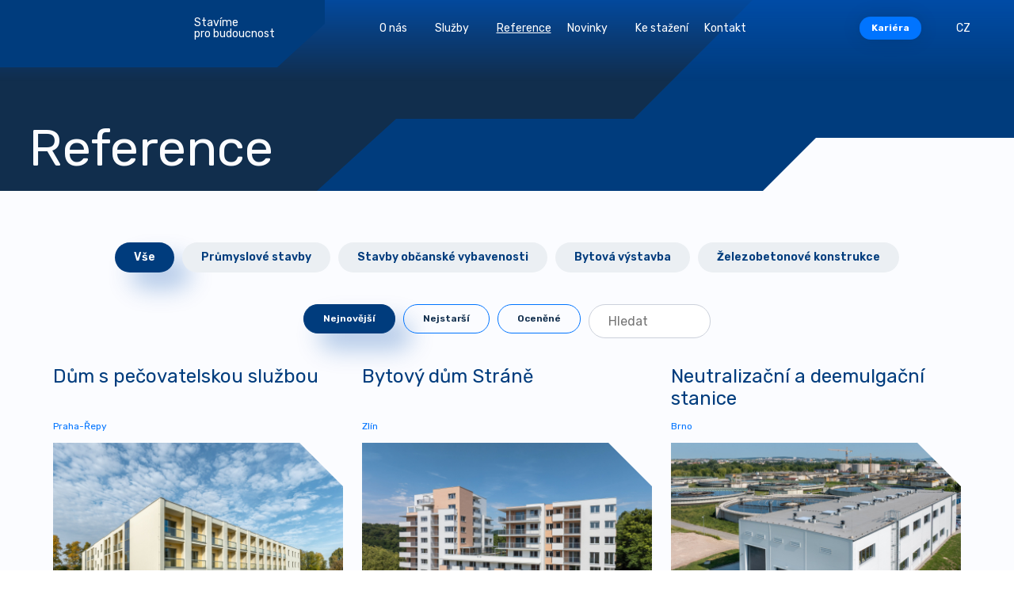

--- FILE ---
content_type: text/html; charset=utf-8
request_url: https://www.psg.cz/reference
body_size: 6181
content:
<!DOCTYPE html>
<html lang="cs">
<head>
    <meta charset="utf-8">
    <meta http-equiv="X-UA-Compatible" content="IE=edge">
    <meta name="viewport" content="width=device-width, initial-scale=1, shrink-to-fit=no">
    <meta name="description" content="Jsme stavební skupina s téměř 100letou tradicí. Patříme mezi největší dodavatele prefabrikovaných a monolitických konstrukcí v ČR">
    <meta name="keywords" content="Průmyslové stavby, Občanské a bytové stavby, Ocelové a železobetonové konstrukce">
    <meta name="robots" content="index, follow">
    <meta name="author" content="ESMEDIA Interactive">
    <meta name="twitter:card" content="summary">

    <title>Reference | PSG - stavíme pro budoucnost</title>

    <meta property="og:url" content="https://www.psg.cz/reference">
    <meta property="og:title" content="Reference | PSG - stavíme pro budoucnost">
    <meta property="og:description" content="Jsme stavební skupina s téměř 100letou tradicí. Patříme mezi největší dodavatele prefabrikovaných a monolitických konstrukcí v ČR">
    <meta property="og:site_name" content="PSG - stavíme pro budoucnost">
    <meta property="og:image" content="https://www.psg.cz/images/og-image-2022.jpg">

    <link rel="apple-touch-icon" sizes="180x180" href="/images/favicon/apple-touch-icon.png">
    <link rel="icon" type="image/png" sizes="32x32" href="/images/favicon/favicon-32x32.png">
    <link rel="icon" type="image/png" sizes="16x16" href="/images/favicon/favicon-16x16.png">
    <link rel="manifest" href="/images/favicon/site.webmanifest">
    <link rel="mask-icon" href="/images/favicon/safari-pinned-tab.svg" color="#003671">
    <link rel="shortcut icon" href="/images/favicon/favicon.ico">
    <meta name="msapplication-TileColor" content="#003671">
    <meta name="msapplication-config" content="/images/favicon/browserconfig.xml">
    <meta name="theme-color" content="#003671">

    <link rel="stylesheet" href="/FrontModule/dist/app.css?91c153815d">
    <link rel="stylesheet" href="/FrontModule/dist/page.css?88b7d0f921">
    
    <link rel="preconnect" href="https://fonts.googleapis.com">
    <link rel="preconnect" href="https://fonts.gstatic.com" crossorigin>
    <link href="https://fonts.googleapis.com/css2?family=Rubik:wght@300;400;600;700&display=swap" rel="stylesheet">

    <style>
        #tracy-debug img, #tracy-debug svg {
            width: 16px;
        }
    </style>

    <!-- Meta Pixel Code -->
    <script type="text/plain" data-cookiecategory="marketing">!function(f,b,e,v,n,t,s)
        {if(f.fbq)return;n=f.fbq=function(){n.callMethod?
        n.callMethod.apply(n,arguments):n.queue.push(arguments)};
        if(!f._fbq)f._fbq=n;n.push=n;n.loaded=!0;n.version='2.0';
        n.queue=[];t=b.createElement(e);t.async=!0;
        t.src=v;s=b.getElementsByTagName(e)[0];
        s.parentNode.insertBefore(t,s)}(window,document,'script',
        'https://connect.facebook.net/en_US/fbevents.js');
         fbq('init', '1720570121642118'); 
        fbq('track', 'PageView');
    </script>
    <noscript><img height="1" width="1" src="https://www.facebook.com/tr?id=1720570121642118&ev=PageView&noscript=1"></noscript>
    <!-- End Meta Pixel Code -->

    <script type="text/javascript">
        !function(l,f){l.type="text/javascript";l.async=true;l.src=
        "https://ct.lea"+"dy.com/B93UNx5iN1K2wL32/L"+".js";f=f[0];f.
        parentNode.insertBefore(l,f);}(document.createElement("script"),
        document.getElementsByTagName("script"));
    </script>

    <script async src="https://www.googletagmanager.com/gtag/js?id=GTM-TPQV2BL"></script>
    <script>
        window.dataLayer = window.dataLayer || [];
        function gtag(){dataLayer.push(arguments);}
        gtag('js', new Date());

        gtag('config', 'GTM-TPQV2BL');
    </script>
    <script type="text/plain" data-cookiecategory="analytics">
        (function(w,d,s,l,i){ w[l]=w[l]||[];w[l].push({'gtm.start':

        new Date().getTime(),event:'gtm.js'});var f=d.getElementsByTagName(s)[0],

        j=d.createElement(s),dl=l!='dataLayer'?'&l='+l:'';j.async=true;j.src=

        'https://www.googletagmanager.com/gtm.js?id='+i+dl;f.parentNode.insertBefore(j,f);

        })(window,document,'script','dataLayer','GTM-TPQV2BL');
    </script>
    <script type="text/plain" data-cookiecategory="analytics">
        gtag('consent', 'update', {
            'analytics_storage': 'granted'
        });
    </script>
    <script type="text/plain" data-cookiecategory="marketing">
        gtag('consent', 'update', {
            'ad_storage': 'granted'
        });
    </script>
</head>
<body>
<!-- Google Tag Manager (noscript) -->
<noscript><iframe src="https://www.googletagmanager.com/ns.html?id=GTM-TPQV2BL" height="0" width="0" style="display:none;visibility:hidden"></iframe></noscript>
<!-- End Google Tag Manager (noscript) -->

<header class="header" id="js-header">
    <div class="d-flex align-items-center">
        <a class="logo" href="/">
            <svg class="logo-svg">
                <title>PSG.cz</title>
                <use xlink:href="#logo"></use>
            </svg>
        </a>
        <div class="motto">Stavíme pro&nbsp;budoucnost</div>
    </div>
    <button class="main-nav-link collapsed">
        <div class="icon"><span></span><span></span><span></span><span></span></div>
    </button>
    <nav class="main-nav" id="navbar">
        <ul>
            <li class="main-nav__item dropdown ">
                <button class="nav-link nav-link--dropdown open-dropdown" data-target="#dropdown-about">
                    O nás<svg class="icon"><use xlink:href="#chDown"></use></svg>
                </button>
            </li>
            <li class="main-nav__item dropdown ">
                <button class="nav-link nav-link--dropdown open-dropdown " data-target="#dropdown-services">
                    Služby<svg class="icon"><use xlink:href="#chDown"></use></svg>
                </button>
            </li>
            <li class="main-nav__item active">
                <a class="nav-link" href="/reference">Reference</a>
            </li>

            <li class="main-nav__item ">
                <button class="nav-link nav-link--dropdown open-dropdown" data-target="#dropdown-news">
                    Novinky<svg class="icon"><use xlink:href="#chDown"></use></svg>
                </button>
            </li>
            <li class="main-nav__item ">
                <a class="nav-link" href="/ke-stazeni">Ke stažení</a>
            </li>
            <li class="main-nav__item  d-lg-none">
                <button class="nav-link nav-link--dropdown open-dropdown" data-target="#dropdown-career">
                    Kariéra<svg class="icon"><use xlink:href="#chDown"></use></svg>
                </button>
            </li>                  
            <li class="main-nav__item ">
                <a class="nav-link" href="/kontakt">Kontakt</a>
            </li>
            <div class="main-nav__item d-none d-lg-none" data-lang="cs">
                <a class="btn btn-sm btn-secondary btn-lang " href="#" id="navbarDropdown" role="button" data-bs-toggle="dropdown" aria-haspopup="true" aria-expanded="false">
                    Kariéra
                </a>
                <div class="dropdown-menu" aria-labelledby="navbarDropdown">
                    <a class="dropdown-item" href="/kariera#benefits">Benefity</a>
                    <a class="dropdown-item" href="/kariera#career-list">Volné pracovní pozice</a>
                    <a class="dropdown-item" href="/kariera#career-stories">Příběhy našich kolegů</a>
                    <a class="dropdown-item" href="/kariera#career-reasons">Proč pracovat v PSG</a>
                    <a class="dropdown-item" href="/kariera#career-list">Trainee program pro studenty</a>
                </div>
            </div>
            <div class="main-nav__item mobile-lang d-lg-none" data-lang="cs">
                <a class="nav-link dropdown-toggle nav-link--dropdown" href="#" id="navbarDropdown" role="button" data-bs-toggle="dropdown" aria-haspopup="true" aria-expanded="false">
                    CZ<svg class="icon"><use xlink:href="#chDown"></use></svg>
                </a>
                <div class="dropdown-menu" aria-labelledby="navbarDropdown">
                        <a class="dropdown-item" rel="nofollow" href="/reference?lang=cs&amp;do=changeLang">CZ</a></li>
                        <a class="dropdown-item" rel="nofollow" href="/reference?lang=en&amp;do=changeLang">EN</a></li>
                </div>
            </div>
        </ul>
        <div class="main-nav__dropdown" id="dropdown-about">
            <div class="dropdown-wrapper">
                <button class="dropdown-link dropdown-link--back"><svg class="icon"><use xlink:href="#chDown"></use></svg>
                    zpět</button>
                <a class="dropdown-link " href="/o-stavebni-skupine-psg"><svg class="icon"><use xlink:href="#aRight"></use></svg>O stavební skupině PSG</a>
                <a class="dropdown-link " href="/vedeni-skupiny-psg"><svg class="icon"><use xlink:href="#aRight"></use></svg>Management</a>
                <a class="dropdown-link " href="/vyrocni-zpravy"><svg class="icon"><use xlink:href="#aRight"></use></svg>Výroční zprávy</a>
                <a class="dropdown-link " href="/certifikace"><svg class="icon"><use xlink:href="#aRight"></use></svg>Certifikace</a>
                <a class="dropdown-link " href="/oceneni"><svg class="icon"><use xlink:href="#aRight"></use></svg>Ocenění</a>
                <a class="dropdown-link " href="/projekty"><svg class="icon"><use xlink:href="#aRight"></use></svg>Projekty</a>
                <a class="dropdown-link " href="/podporujeme"><svg class="icon"><use xlink:href="#aRight"></use></svg>Podporujeme</a>
                <button class="close"><svg class="icon"><use xlink:href="#x"></svg></button>
            </div>
        </div>
        <div class="main-nav__dropdown" id="dropdown-services">
            <div class="dropdown-wrapper">
                <button class="dropdown-link dropdown-link--back"><svg class="icon"><use xlink:href="#chDown"></use></svg>
                    zpět</button>
                    <section class="service service--header">
                        <div class="container-fluid">
                            <div class="row justify-content-center align-items-center service__item" href="#">
                                <div class="col-9 offset-3 col-md-8 offset-lg-4  icon-helper">
                                    <a class="" href="/generalni-dodavky-staveb"><svg class="icon"><use xlink:href="#aRight"></use></svg>
                                        Generální dodávky staveb</a>
                                    <svg class="service-icon "><use xlink:href="#services1"></use></svg>
                                </div>
                            </div>
                            <div class="row justify-content-center align-items-center service__item" href="#">
                                <div class="col-9 offset-3 col-md-8 offset-lg-4  icon-helper">
                                    <a class="" href="/zelezobetonove-konstrukce"><svg class="icon"><use xlink:href="#aRight"></use></svg>
                                        Železobetonové konstrukce</a>
                                    <svg class="service-icon "><use xlink:href="#services2"></use></svg>
                                </div>
                            </div>
                            <div class="row justify-content-center align-items-center service__item" href="#">
                                <div class="col-9 offset-3 col-md-8 offset-lg-4  icon-helper">
                                    <a href="/projektovani-staveb"><svg class="icon"><use xlink:href="#aRight"></use></svg>
                                        Projektování staveb</a>
                                    <svg class="service-icon"><use xlink:href="#services5"></use></svg>
                                </div>
                            </div>                            
                            <div class="row justify-content-center align-items-center service__item" href="#">
                                <div class="col-9 offset-3 col-md-8 offset-lg-4  icon-helper">
                                    <a href="https://www.psgtech.cz/" target="_blank"><svg class="icon"><use xlink:href="#aRight"></use></svg>
                                        TZB a výroba vzduchotechniky</a>
                                    <svg class="service-icon"><use xlink:href="#services4"></use></svg>
                                </div>
                            </div>
                            <div class="row justify-content-center align-items-center service__item" href="#">
                                <div class="col-9 offset-3 col-md-8 offset-lg-4  icon-helper">
                                    <div class="small-heading">
                                        Další služby
                                    </div>
                                    <a href="https://psgbeton.cz/" target="_blank"><svg class="icon"><use xlink:href="#aRight"></use></svg>
                                        Prodej betonu a betonových směsí</a>
                                    <a class="" href="/ohybarna-vystuze"><svg class="icon"><use xlink:href="#aRight"></use></svg>
                                        Ohýbárna výztuže</a>
                                    <svg class="service-icon "><use xlink:href="#services3"></use></svg>
                                </div>
                            </div>
                        </div>
                    </section>

                <button class="close"><svg class="icon"><use xlink:href="#x"></svg></button>
            </div>
        </div>

        <div class="main-nav__dropdown" id="dropdown-news">
            <div class="dropdown-wrapper">
                <button class="dropdown-link dropdown-link--back"><svg class="icon"><use xlink:href="#chDown"></use></svg>
                    zpět</button>
                <a class="dropdown-link " href="/novinky"><svg class="icon"><use xlink:href="#aRight"></use></svg>Novinky ze světa PSG</a>
                <a class="dropdown-link " href="/zpravodaj"><svg class="icon"><use xlink:href="#aRight"></use></svg>Firemní magazín</a>
                <button class="close"><svg class="icon"><use xlink:href="#x"></svg></button>
            </div>
        </div>
        <div class="main-nav__dropdown main-nav__dropdown--zindex" id="dropdown-search">
            <div class="dropdown-wrapper">
                <button class="dropdown-link dropdown-link--back"><svg class="icon"><use xlink:href="#chDown"></use></svg>
                    zpět</button>
                <form class="main-nav__search" action="/hledat" method="get">
                    <label for="">Napište co hledáte</label>
                    <input type="text" placeholder="Hledaný výraz" name="query">
                    <button class="btn btn-xl btn-primary">hledat</button>
                </form>
                <button class="close"><svg class="icon"><use xlink:href="#x"></svg></button>
            </div>
        </div>
        <div class="main-nav__dropdown main-nav__dropdown--xl" id="dropdown-career">
            <div class="dropdown-wrapper">
                <button class="dropdown-link dropdown-link--back"><svg class="icon"><use xlink:href="#chDown"></use></svg>
                    zpět</button>
                <a class="dropdown-link" href="/kariera#benefits"><svg class="icon"><use xlink:href="#aRight"></use></svg>Benefity</a>
                <a class="dropdown-link" href="/kariera#career-list"><svg class="icon"><use xlink:href="#aRight"></use></svg>Volné pracovní pozice</a>
                <a class="dropdown-link" href="/kariera#career-stories"><svg class="icon"><use xlink:href="#aRight"></use></svg>Příběhy našich kolegů</a>
                <a class="dropdown-link" href="/kariera#career-reasons"><svg class="icon"><use xlink:href="#aRight"></use></svg>Proč pracovat v PSG</a>
                <a class="dropdown-link" href="/kariera#career-trainee"><svg class="icon"><use xlink:href="#aRight"></use></svg>Trainee program pro studenty</a>
                
                                    
                <button class="close"><svg class="icon"><use xlink:href="#x"></svg></button>
            </div>
        </div>
        <div class="main-nav__dropdown" id="dropdown-career">
            <div class="dropdown-wrapper">
                <button class="dropdown-link dropdown-link--back"><svg class="icon"><use xlink:href="#chDown"></use></svg>
                    zpět</button>
                <a class="dropdown-link" href="/kariera#benefits"><svg class="icon"><use xlink:href="#aRight"></use></svg>Benefity</a>
                <a class="dropdown-link" href="/kariera#career-list"><svg class="icon"><use xlink:href="#aRight"></use></svg>Volné pracovní pozice</a>
                <a class="dropdown-link" href="/kariera#career-stories"><svg class="icon"><use xlink:href="#aRight"></use></svg>Příběhy našich kolegů</a>
                <a class="dropdown-link" href="/kariera#career-reasons"><svg class="icon"><use xlink:href="#aRight"></use></svg>Proč pracovat v PSG</a>
                <a class="dropdown-link" href="/kariera#career-trainee"><svg class="icon"><use xlink:href="#aRight"></use></svg>Trainee program pro studenty</a>
                <button class="close"><svg class="icon"><use xlink:href="#x"></svg></button>
            </div>
        </div>        
    </nav>
    <div class="d-none d-lg-flex align-items-center gap-3">
        <div class="main-nav__item" data-lang="cs">
            <a class="btn btn-sm btn-secondary btn-lang active open-dropdown" data-target="#dropdown-career" href="#" role="button">
                Kariéra
            </a>
        </div>

        <button class="btn-search open-dropdown" data-target="#dropdown-search">
            <svg class="icon"><use xlink:href="#search"></use></svg>
        </button>
        <div class="main-nav__item" data-lang="cs">
            <a class="nav-link dropdown-toggle nav-link--dropdown" href="#" id="navbarDropdown" role="button" data-bs-toggle="dropdown" aria-haspopup="true" aria-expanded="false">
                CZ<svg class="icon"><use xlink:href="#chDown"></use></svg>
            </a>
            <div class="dropdown-menu" aria-labelledby="navbarDropdown">
                    <a class="dropdown-item" rel="nofollow" href="/reference?lang=cs&amp;do=changeLang">CZ</a></li>
                    <a class="dropdown-item" rel="nofollow" href="/reference?lang=en&amp;do=changeLang">EN</a></li>
            </div>
        </div>
    </div>
</header>

<section class="hero-basic">
    <div class="hero-basic__heading">
        <h1 class="heading mb-0 py-3">Reference</h1>
    </div>
</section>

<section class="news-list projects-list" id="snippet-reference-reference">
    <div class="container-fluid">
        <div class="news-list__categories">   
            <div class="d-flex d-flex flex-column flex-md-row justify-content-center align-items-center">
                <a class="btn btn-lg btn--current" href="/reference?reference-typeId=0&amp;do=reference-filter">Vše</a>
                <a class="btn btn-lg  ajax" href="/reference?reference-typeId=1&amp;do=reference-filter">Průmyslové stavby</a>
                <a class="btn btn-lg  ajax" href="/reference?reference-typeId=2&amp;do=reference-filter">Stavby občanské vybavenosti</a>
                <a class="btn btn-lg  ajax" href="/reference?reference-typeId=3&amp;do=reference-filter">Bytová výstavba</a>
                <a class="btn btn-lg  ajax" href="/reference?reference-typeId=4&amp;do=reference-filter">Železobetonové konstrukce</a>
            </div>
        </div>

        <div class="news-list__filters">   
            <div class="d-flex d-flex flex-column flex-md-row justify-content-center">
                <a class="btn btn-lg btn--current ajax" href="/reference?reference-typeId=0&amp;reference-newest=0&amp;do=reference-filter">Nejnovější</a>
                <a class="btn btn-lg  ajax" href="/reference?reference-typeId=0&amp;reference-newest=0&amp;do=reference-filter">Nejstarší</a>
                <a class="btn btn-lg  ajax"  href="/reference?reference-typeId=0&amp;reference-price=1&amp;do=reference-filter">Oceněné</a>
                <div class="search-form">
                    <input placeholder="Hledat" type="text" required id="js-list-input" value="">
                    <a href="/reference?reference-typeId=0&amp;reference-query=_&amp;do=reference-filter" id="js-list-search" class="search-btn"><svg class="icon"><use xlink:href="#search"></use></svg></a>
                </div>            
            </div>
        </div>

        <div class="row">

                <article class="col-lg-4 col-sm-6 news-list__item">
                    <a href="/reference/dum-s-pecovatelskou-sluzbou" class="item-wrapper">
                        <div class="meta">
                            <h3 class="item-heading">Dům s pečovatelskou službou</h3>
                            <div class="date">Praha-Řepy</div>                        
                        </div>
                        <div class="thumb">
                            <img src="/images-crop/360x260/reference/311/642a9242-hdr-1.jpg" loading="lazy" alt="Dům s pečovatelskou službou" class="img-fluid">
                        </div>
                    </a>
                </article>

                <article class="col-lg-4 col-sm-6 news-list__item">
                    <a href="/reference/bytovy-dum-strane" class="item-wrapper">
                        <div class="meta">
                            <h3 class="item-heading">Bytový dům Stráně</h3>
                            <div class="date">Zlín</div>                        
                        </div>
                        <div class="thumb">
                            <img src="/images-crop/360x260/reference/310/dji-0482-hdr-1.jpg" loading="lazy" alt="Bytový dům Stráně" class="img-fluid">
                        </div>
                    </a>
                </article>

                <article class="col-lg-4 col-sm-6 news-list__item">
                    <a href="/reference/neutralizacni-a-deemulgacni-stanice" class="item-wrapper">
                        <div class="meta">
                            <h3 class="item-heading">Neutralizační a deemulgační stanice</h3>
                            <div class="date">Brno</div>                        
                        </div>
                        <div class="thumb">
                            <img src="/images-crop/360x260/reference/309/recovera1-3840-2160.png" loading="lazy" alt="Neutralizační a deemulgační stanice" class="img-fluid">
                        </div>
                    </a>
                </article>

                <article class="col-lg-4 col-sm-6 news-list__item">
                    <a href="/reference/pristavba-rehabilitacniho-ustavu-kladruby" class="item-wrapper">
                        <div class="meta">
                            <h3 class="item-heading">Přístavba Rehabilitačního ústavu Kladruby</h3>
                            <div class="date">Kladruby u Vlašimi</div>                        
                        </div>
                        <div class="thumb">
                            <img src="/images-crop/360x260/reference/292/dji-0856-hdr-1.jpg" loading="lazy" alt="Přístavba Rehabilitačního ústavu Kladruby" class="img-fluid">
                        </div>
                    </a>
                </article>

                <article class="col-lg-4 col-sm-6 news-list__item">
                    <a href="/reference/rekonstrukce-vyrobnich-prostor-v-arealu-meopty" class="item-wrapper">
                        <div class="meta">
                            <h3 class="item-heading">Rekonstrukce výrobních prostor v areálu Meopty</h3>
                            <div class="date">Přerov</div>                        
                        </div>
                        <div class="thumb">
                            <img src="/images-crop/360x260/reference/291/20250311-130808.jpg" loading="lazy" alt="Rekonstrukce výrobních prostor v areálu Meopty" class="img-fluid">
                        </div>
                    </a>
                </article>

                <article class="col-lg-4 col-sm-6 news-list__item">
                    <a href="/reference/vyrobni-a-skladovaci-hala-dieffenbacher" class="item-wrapper">
                        <div class="meta">
                            <h3 class="item-heading">Výrobní a skladovací hala DIEFFENBACHER</h3>
                            <div class="date">Brno</div>                        
                        </div>
                        <div class="thumb">
                            <img src="/images-crop/360x260/reference/293/20250513-114940.jpg" loading="lazy" alt="Výrobní a skladovací hala DIEFFENBACHER" class="img-fluid">
                        </div>
                    </a>
                </article>

                <article class="col-lg-4 col-sm-6 news-list__item">
                    <a href="/reference/logisticko-montazni-hala-v-arealu-pwo" class="item-wrapper">
                        <div class="meta">
                            <h3 class="item-heading">Logisticko montážní hala v areálu PWO</h3>
                            <div class="date">Valašské Meziříčí</div>                        
                        </div>
                        <div class="thumb">
                            <img src="/images-crop/360x260/reference/294/dji-0409-1.jpg" loading="lazy" alt="Logisticko montážní hala v areálu PWO" class="img-fluid">
                        </div>
                    </a>
                </article>

                <article class="col-lg-4 col-sm-6 news-list__item">
                    <a href="/reference/vyrobni-hala-umdasch" class="item-wrapper">
                        <div class="meta">
                            <h3 class="item-heading">Výrobní hala umdasch</h3>
                            <div class="date">Litomyšl</div>                        
                        </div>
                        <div class="thumb">
                            <img src="/images-crop/360x260/reference/290/umdasch-exterier-05.jpg" loading="lazy" alt="Výrobní hala umdasch" class="img-fluid">
                        </div>
                    </a>
                </article>

                <article class="col-lg-4 col-sm-6 news-list__item">
                    <a href="/reference/administrativne-obchodni-centrum" class="item-wrapper">
                        <div class="meta">
                            <h3 class="item-heading">Administrativně obchodní centrum</h3>
                            <div class="date">Kunovice</div>                        
                        </div>
                        <div class="thumb">
                            <img src="/images-crop/360x260/reference/288/dji-0712-hdr-1.jpg" loading="lazy" alt="Administrativně obchodní centrum" class="img-fluid">
                        </div>
                    </a>
                </article>
        </div>
<div class="pagination">
    <div class="row align-items-center">
            <div class="col-12 col-md-4 offset-md-4 text-center btn-wrapper">
                <a href="/reference?reference-visualPaginator-page=2&amp;do=reference-visualPaginator-showPage" class="btn btn-lg btn-primary">Další strana <svg class="icon icon--adown"><use xlink:href="#aDown"></use></svg></a>
            </div>
        <div class="col-12 col-md-4 mt-5 mt-md-0 mx-auto">
            <ul class="pagination__ul d-flex justify-content-center justify-content-md-end">
                    <li class="pagination__item pagination__item--disabled-arrow pagination__item--arrow">
                        <svg class="icon">
                            <use xlink:href="#aLeft"></use>
                        </svg>
                    </li>

                        <li class="pagination__item pagination__item--current"><span>1</span></li>
                        <li class="pagination__item"><a href="/reference?reference-visualPaginator-page=2&amp;do=reference-visualPaginator-showPage">2</a></li>
                        <li class="pagination__item"><a href="/reference?reference-visualPaginator-page=3&amp;do=reference-visualPaginator-showPage">3</a></li>
                        <li class="pagination__item"><a href="/reference?reference-visualPaginator-page=4&amp;do=reference-visualPaginator-showPage">4</a></li>
                            <li class="pagination__item pagination__item--disabled"><span>…</span></li>
                        <li class="pagination__item"><a href="/reference?reference-visualPaginator-page=29&amp;do=reference-visualPaginator-showPage">29</a></li>

                    <li class="pagination__item pagination__item--arrow"><a href="/reference?reference-visualPaginator-page=2&amp;do=reference-visualPaginator-showPage" rel="next">
                        <svg class="icon">
                            <use xlink:href="#aRight"></use>
                        </svg>
                    </a></li>
            </ul>
        </div>
    </div>
</div>
    </div>

<script>
document.addEventListener('DOMContentLoaded', () => {
    const submit = document.getElementById('js-list-search');
    const input = document.getElementById('js-list-input');
    console.log(submit)

    let re = /(?<=reference-query=).*(?=&)/;
    let currentSearch = re.exec(location.search)
    
    if(currentSearch != null) {
        input.value = currentSearch[0]
    }

    if(currentSearch == '_') {
        input.value = '';
    }

    submit.addEventListener('click', (e) => {
        e.preventDefault();
        let str = input.value;
        let adress = submit.getAttribute('href');
        
        let searchUrl = adress.replace('_', str)
        location.replace(searchUrl);
    })
})
</script>
</section>



<footer class="footer ">
    <div class="container-fluid">
        <div class="row mb-4">
            <div class="col-lg-3 col-6 mb-3 mb-lg-0 footer-contact-item">
                <div class="footer-heading mb-2">Generální dodávka staveb</div>
                <p class="mb-1 mt-auto"><strong>PSG Construction a.s.</strong></p>
                <ul class="contact-list">
                    <li><a href="tel:+420 576 015 300"><svg class="icon"><use xlink:href="#phone"></use></svg> +420 576 015 300</a></li>
                    <li><a href="mailto:psg@psg.cz"><svg class="icon"><use xlink:href="#mail"></use></svg> psg@psg.cz</a></li>
                </ul>
            </div>
            <div class="col-lg-3 col-6 mb-3 mb-lg-0 footer-contact-item">
                <div class="footer-heading mb-2">Železobetonové konstrukce a další služby</div>
                <p class="mb-1 mt-auto"><strong>PSG a.s.</strong></p> 
                <ul class="contact-list">
                    <li><a href="tel:+420 576 015 111"><svg class="icon"><use xlink:href="#phone"></use></svg> +420 576 015 111</a></li>
                    <li><a href="mailto:info@psg.cz"><svg class="icon"><use xlink:href="#mail"></use></svg> info@psg.cz</a></li>
                </ul>
            </div>
            <div class="col-lg-3 col-6 mb-3 mb-lg-0 footer-contact-item">
                <div class="footer-heading mb-2">Projektování staveb</div>
                <p class="mb-1 mt-auto"><strong>PSG Projekt s.r.o.</strong></p>
                <ul class="contact-list">
                    <li><a href="tel:+420 793 910 951"><svg class="icon"><use xlink:href="#phone"></use></svg> +420 793 910 951</a></li>
                    <li><a href="mailto:jstraka@psg.cz"><svg class="icon"><use xlink:href="#mail"></use></svg> jstraka@psg.cz</a></li>
                </ul>
            </div>
            <div class="col-lg-3 col-6 mb-3 mb-lg-0 footer-contact-item">
                <div class="footer-heading mb-2">TZB a výroba vzduchotechniky</div>
                <p class="mb-1 mt-auto"><strong>PSG Tech s.r.o.</strong></p>
                <ul class="contact-list">
                    <li><a href="tel:+420 733 579 098"><svg class="icon"><use xlink:href="#phone"></use></svg> +420 733 579 098</a></li>
                    <li><a href="mailto:jirdova@psg.cz"><svg class="icon"><use xlink:href="#mail"></use></svg> jirdova@psg.cz</a></li>
                </ul>
            </div>                        
        </div>
        <div class="row align-items-lg-center mb-4 footer-second">
            <div class="col-12 col-lg-3 mb-4 mb-lg-0">
                <svg class="logo mb-3"><use xlink:href="#logo"></use></svg>
                <div class="d-flex gap-3 justify-content-center justify-content-lg-start">
                    <div class="d-block">
                        <a href="/images/obchodni-podminky-psg-c-2022-12-01-final-final.pdf" class="link">Obchodní podmínky</a>
                        <a class="link" href="/ochrana-osobnich-udaju">Ochrana osobních údajů</a>
                        <a class="link" href="/ochrana-oznamovatele">Ochrana oznamovatele</a>

                    </div>
                </div>
            </div>
            <div class="col-12 col-lg-3 mb-lg-0 mb-4 mb-lg-0">
                <div class="footer-heading mx-auto mx-lg-0">Sledujte nás</div>
                <ul class="socials-list">
                    <li><a href="https://www.facebook.com/skupinaPSG" target="_blank" rel="noopener noreferrer"><svg class="icon"><use xlink:href="#fb"></use></svg></a></li>
                    <li><a href="https://www.linkedin.com/company/psg-stavebni-skupina/" target="_blank" rel="noopener noreferrer"><svg class="icon"><use xlink:href="#li"></use></svg></a></li>
                    <li><a href="https://www.youtube.com/channel/UC7Jr0toLEsUSV1a9oQm3Vwg" target="_blank" rel="noopener noreferrer"><svg class="icon"><use xlink:href="#yt"></use></svg></a></li>
                    <li><a href="https://www.instagram.com/skupinapsg/" target="_blank" rel="noopener noreferrer"><svg class="icon"><use xlink:href="#ig"></use></svg></a></li>
                </ul>
            </div>
            <div class="col-12 col-lg-3">
                <a href="https://psgbeton.cz/" class="btn btn-lg btn-outline btn-icon btn-icon--next">psgbeton.cz<svg class="icon"><use xlink:href="#aRight"></use></svg></a>
            </div>
            <div class="col-12 col-lg-3">
                <a href="https://www.autoservispsg.cz/" class="btn btn-lg btn-outline btn-icon btn-icon--next">autoservispsg.cz<svg class="icon"><use xlink:href="#aRight"></use></svg></a>
            </div>            
        </div>
        <div class="row justify-content-center align-items-end d-flex copy">
            <div class="col-lg-3">Copyright © 2025, skupina PSG</div>
        </div>
    </div>
</footer>

<script src="/FrontModule/dist/vendor.js?1bfe3d642a"></script>
<script src="/FrontModule/dist/app.js?adacaa3558"></script><div class="modal fade" id="modal">
<div id="snippet--modal"></div>
</div>
<div id="snippet--scripts">    <script src="/FrontModule/dist/page.js?bc97ffb8f0"></script>
    <script>
    </script>

</div>
<div id="snippet--flashes"></div>
</body>
</html>

--- FILE ---
content_type: text/css
request_url: https://www.psg.cz/FrontModule/dist/page.css?88b7d0f921
body_size: 4110
content:
.table{--bs-table-color:var(--bs-body-color);--bs-table-bg:transparent;--bs-table-border-color:var(--bs-border-color);--bs-table-accent-bg:transparent;--bs-table-striped-color:var(--bs-body-color);--bs-table-striped-bg:rgba(0,0,0,0.05);--bs-table-active-color:var(--bs-body-color);--bs-table-active-bg:rgba(0,0,0,0.1);--bs-table-hover-color:var(--bs-body-color);--bs-table-hover-bg:rgba(0,0,0,0.075);width:100%;margin-bottom:1rem;color:var(--bs-table-color);vertical-align:top;border-color:var(--bs-table-border-color)}.table>:not(caption)>*>*{padding:.5rem;background-color:var(--bs-table-bg);border-bottom-width:1px;box-shadow:inset 0 0 0 9999px var(--bs-table-accent-bg)}.table>tbody{vertical-align:inherit}.table>thead{vertical-align:bottom}.table-group-divider{border-top:2px solid}.caption-top{caption-side:top}.table-sm>:not(caption)>*>*{padding:.25rem}.table-bordered>:not(caption)>*{border-width:1px 0}.table-bordered>:not(caption)>*>*{border-width:0 1px}.table-borderless>:not(caption)>*>*{border-bottom-width:0}.table-borderless>:not(:first-child){border-top-width:0}.table-striped-columns>:not(caption)>tr>:nth-child(2n),.table-striped>tbody>tr:nth-of-type(odd)>*{--bs-table-accent-bg:var(--bs-table-striped-bg);color:var(--bs-table-striped-color)}.table-active{--bs-table-accent-bg:var(--bs-table-active-bg);color:var(--bs-table-active-color)}.table-hover>tbody>tr:hover>*{--bs-table-accent-bg:var(--bs-table-hover-bg);color:var(--bs-table-hover-color)}.table-primary{--bs-table-color:#000;--bs-table-bg:#cfe2ff;--bs-table-border-color:#bacbe6;--bs-table-striped-bg:#c5d7f2;--bs-table-striped-color:#000;--bs-table-active-bg:#bacbe6;--bs-table-active-color:#000;--bs-table-hover-bg:#bfd1ec;--bs-table-hover-color:#000}.table-primary,.table-secondary{color:var(--bs-table-color);border-color:var(--bs-table-border-color)}.table-secondary{--bs-table-color:#000;--bs-table-bg:#e2e3e5;--bs-table-border-color:#cbccce;--bs-table-striped-bg:#d7d8da;--bs-table-striped-color:#000;--bs-table-active-bg:#cbccce;--bs-table-active-color:#000;--bs-table-hover-bg:#d1d2d4;--bs-table-hover-color:#000}.table-success{--bs-table-color:#000;--bs-table-bg:#d1e7dd;--bs-table-border-color:#bcd0c7;--bs-table-striped-bg:#c7dbd2;--bs-table-striped-color:#000;--bs-table-active-bg:#bcd0c7;--bs-table-active-color:#000;--bs-table-hover-bg:#c1d6cc;--bs-table-hover-color:#000}.table-info,.table-success{color:var(--bs-table-color);border-color:var(--bs-table-border-color)}.table-info{--bs-table-color:#000;--bs-table-bg:#cff4fc;--bs-table-border-color:#badce3;--bs-table-striped-bg:#c5e8ef;--bs-table-striped-color:#000;--bs-table-active-bg:#badce3;--bs-table-active-color:#000;--bs-table-hover-bg:#bfe2e9;--bs-table-hover-color:#000}.table-warning{--bs-table-color:#000;--bs-table-bg:#fff3cd;--bs-table-border-color:#e6dbb9;--bs-table-striped-bg:#f2e7c3;--bs-table-striped-color:#000;--bs-table-active-bg:#e6dbb9;--bs-table-active-color:#000;--bs-table-hover-bg:#ece1be;--bs-table-hover-color:#000}.table-danger,.table-warning{color:var(--bs-table-color);border-color:var(--bs-table-border-color)}.table-danger{--bs-table-color:#000;--bs-table-bg:#f8d7da;--bs-table-border-color:#dfc2c4;--bs-table-striped-bg:#eccccf;--bs-table-striped-color:#000;--bs-table-active-bg:#dfc2c4;--bs-table-active-color:#000;--bs-table-hover-bg:#e5c7ca;--bs-table-hover-color:#000}.table-light{--bs-table-color:#000;--bs-table-bg:#f8f9fa;--bs-table-border-color:#dfe0e1;--bs-table-striped-bg:#ecedee;--bs-table-striped-color:#000;--bs-table-active-bg:#dfe0e1;--bs-table-active-color:#000;--bs-table-hover-bg:#e5e6e7;--bs-table-hover-color:#000}.table-dark,.table-light{color:var(--bs-table-color);border-color:var(--bs-table-border-color)}.table-dark{--bs-table-color:#fff;--bs-table-bg:#212529;--bs-table-border-color:#373b3e;--bs-table-striped-bg:#2c3034;--bs-table-striped-color:#fff;--bs-table-active-bg:#373b3e;--bs-table-active-color:#fff;--bs-table-hover-bg:#323539;--bs-table-hover-color:#fff}.table-responsive{overflow-x:auto;-webkit-overflow-scrolling:touch}@media (max-width:575.98px){.table-responsive-sm{overflow-x:auto;-webkit-overflow-scrolling:touch}}@media (max-width:767.98px){.table-responsive-md{overflow-x:auto;-webkit-overflow-scrolling:touch}}@media (max-width:991.98px){.table-responsive-lg{overflow-x:auto;-webkit-overflow-scrolling:touch}}@media (max-width:1199.98px){.table-responsive-xl{overflow-x:auto;-webkit-overflow-scrolling:touch}}@media (max-width:1399.98px){.table-responsive-xxl{overflow-x:auto;-webkit-overflow-scrolling:touch}}.breadcrumbs{margin:0;padding:0 0 .25rem;font-size:.875rem;font-weight:400;color:#394a59;list-style:none;display:flex;align-items:center;justify-content:center;position:relative;z-index:10}.breadcrumbs li{margin-right:6px}.breadcrumbs .icon{margin-left:4px;width:8px;height:8px;background-size:contain;background-position:50%;vertical-align:middle;display:inline-block;fill:#394a59;color:#394a59;position:relative;top:-2px}.breadcrumbs .icon img,.breadcrumbs .icon svg{width:8px;height:8px;display:block}.breadcrumbs .icon circle,.breadcrumbs .icon ellipse,.breadcrumbs .icon line,.breadcrumbs .icon path,.breadcrumbs .icon polygon,.breadcrumbs .icon svg,.breadcrumbs .icon use{fill:#394a59;color:#394a59}.breadcrumbs a{color:#394a59;transition:color .3s;font-weight:600}.breadcrumbs a .icon,.breadcrumbs a .icon circle,.breadcrumbs a .icon ellipse,.breadcrumbs a .icon line,.breadcrumbs a .icon path,.breadcrumbs a .icon polygon,.breadcrumbs a .icon svg,.breadcrumbs a .icon use{fill:#394a59;color:#394a59}.breadcrumbs li:hover a{text-decoration:none}.breadcrumbs li:hover .home,.breadcrumbs li:hover .home circle,.breadcrumbs li:hover .home ellipse,.breadcrumbs li:hover .home line,.breadcrumbs li:hover .home path,.breadcrumbs li:hover .home polygon,.breadcrumbs li:hover .home svg,.breadcrumbs li:hover .home use{fill:#003c7d;color:#003c7d}@media screen and (max-width:992px){.breadcrumbs{flex-wrap:wrap}}@media screen and (max-width:576px){.breadcrumbs{font-size:.75rem}}.page{padding-top:60px;padding-bottom:60px}.page__content ol,.page__content p,.page__content table,.page__content ul{line-height:1.5}.page__content h2,.page__content h3,.page__content h4,.page__content h5,.page__content h6{margin-bottom:1.25rem}.page__content a{color:#003c7d;text-decoration:underline}.page__content a:hover{text-decoration:none}.page__content h2{font-weight:700;font-size:2.25rem;line-height:1.23;margin-bottom:1.75rem}.page__content h3{font-weight:700;font-size:1.5rem;line-height:1.23}.page__content table{width:100%!important}.error{padding-top:80px;padding-bottom:80px}.error__wrapper{text-align:center;margin-bottom:3rem}.error__wrapper h1{margin-bottom:1rem}.error__wrapper strong{display:block;font-size:7rem;font-weight:900;line-height:.9}.files-list{padding:0 0 3rem}.files-list ul{list-style:none;padding-left:0}.files-list__item{padding:2rem 1.375rem;margin-bottom:1.25rem;background:#ebeff3;clip-path:polygon(0 0,100% 0,100% calc(100% - 35px),calc(100% - 35px) 100%,0 100%)}.files-list__item .item-wrapper{display:flex;width:100%;align-items:center;color:#394a59;padding:8px 15px;border-radius:5px;border:1px solid #e5ebf0}.files-list__item .text{margin-left:2rem}.files-list__item .download,.files-list__item .name{color:#0074ff;font-weight:600;font-size:1.5rem}.files-list__item .download{text-align:center;margin-top:1rem}.files-list__item .icon{margin:0 1rem;width:40px}.files-list__item .item-wrapper:hover{text-decoration:none;color:#003c7d}@media screen and (max-width:767px){.files-list__item{padding:1rem;margin:1rem}.files-list__item .icon{margin:0 .375rem}.files-list__item .text{margin-left:1rem}.files-list__item .download{display:none}}.gallery{padding:4rem 1rem 0;background-color:#fbfcff;position:relative}.gallery .gallery-wrapper{position:relative;margin-left:-8px;margin-right:-8px}.gallery .swiper{padding:1rem 0 3rem}.gallery__item{width:calc(25% - 16px);margin:8px;display:flex;align-items:center;justify-content:center;overflow:hidden;position:relative;padding:0;z-index:2;transition:all .2s ease-in-out}@media (prefers-reduced-motion:reduce){.gallery__item{transition:none}}.gallery__item a,.gallery__item img{width:100%}.gallery__item:hover{box-shadow:20px 20px 30px rgba(0,80,176,.3)}.gallery__item:hover .more{right:0;bottom:0}.gallery__controls .swiper-navigation{background:none;padding:6px 20px;border:1px solid #0074ff;border-radius:45.5px;margin-top:23px;transition:all .2s ease-in-out}@media (prefers-reduced-motion:reduce){.gallery__controls .swiper-navigation{transition:none}}.gallery__controls .swiper-navigation .icon{width:22px;height:17px;background-size:contain;background-position:50%;vertical-align:middle;display:inline-block;fill:#0074ff;color:#0074ff}.gallery__controls .swiper-navigation .icon img,.gallery__controls .swiper-navigation .icon svg{width:22px;height:17px;display:block}.gallery__controls .swiper-navigation .icon circle,.gallery__controls .swiper-navigation .icon ellipse,.gallery__controls .swiper-navigation .icon line,.gallery__controls .swiper-navigation .icon path,.gallery__controls .swiper-navigation .icon polygon,.gallery__controls .swiper-navigation .icon svg,.gallery__controls .swiper-navigation .icon use{fill:#0074ff;color:#0074ff}.gallery__controls .swiper-navigation:hover{border-color:#0074ff;background-color:#0074ff}.gallery__controls .swiper-navigation:hover .icon use{color:#fbfcff;fill:#fbfcff}.gallery__item--lg{width:calc(16.66667% - 16px)}@media screen and (max-width:767px){.gallery{padding:1.5rem 1rem}.gallery .swiper{padding:1rem 0}.gallery__controls{position:absolute;z-index:5;left:0;right:0;padding:0 .5rem;top:50%;transform:translateY(-50%);opacity:.9}.gallery__controls .swiper-navigation{margin-top:0;border-color:#0074ff;background-color:#0074ff}.gallery__controls .swiper-navigation .icon use{color:#fbfcff;fill:#fbfcff}}@media screen and (max-width:576px){.gallery__item{width:calc(50% - 16px)}}.hero{position:relative}.hero .swiper-slide{overflow:hidden;min-height:70vh;position:relative}.hero .shape-1{position:absolute;width:25%;bottom:-2px;right:0;height:65px;display:block;z-index:20;background-color:#fff;clip-path:polygon(60px 0,100% 0,100% 100%,0 100%)}.hero .shape-1--primary{background-color:#003c7d}.hero .shape-1--primary-shade{background-color:#112e4d}.hero .shape-1--grey{background-color:#ebeff3}.hero .shape-1--white{background-color:#fbfcff}.hero--nocarousel{min-height:600px;height:60vh;overflow:hidden}.hero--stories:after{position:absolute;background:#ebeff3;content:"";bottom:-3px;width:30%;height:70px;display:block;right:0;clip-path:polygon(70px 0,100% 0,100% 100%,0 100%);z-index:1}@media screen and (max-width:767px){.hero--stories:after{display:none}}.hero--news:after{position:absolute;background:#fbfcff;content:"";bottom:-3px;width:40%;height:40px;display:block;left:0;clip-path:polygon(0 0,calc(100% - 40px) 0,100% 100%,0 100%);z-index:1}@media screen and (max-width:767px){.hero--news:after{display:none}}.hero--news .hero__heading{bottom:5rem}.hero--news-detail:after{position:absolute;background:#fbfcff;content:"";bottom:-3px;width:40%;height:40px;display:block;left:0;clip-path:polygon(0 0,calc(100% - 40px) 0,100% 100%,0 100%);z-index:1}@media screen and (max-width:767px){.hero--news-detail:after{display:none}}.hero--career:after{position:absolute;background:#fbfcff;content:"";bottom:-3px;width:40%;height:40px;display:block;right:0;clip-path:polygon(40px 0,100% 0,100% 100%,0 100%);z-index:1}@media screen and (max-width:767px){.hero--career:after{display:none}}.hero__heading{position:absolute;left:0;bottom:0;max-width:770px;width:100%;padding:40px 30px;z-index:2;color:#fbfcff}.hero__heading .heading{font-weight:400;font-size:4.375rem;line-height:.95;margin-bottom:2.25rem}.hero__heading .desc{max-width:300px}.hero__heading--awards{background:#0074ff;clip-path:polygon(45% 0,calc(45% + 30px) 30px,100% 30px,100% calc(100% - 30px),calc(100% - 30px) 100%,0 100%,0 0);bottom:40%;transform:translateY(50%)}.hero__heading--max-w{max-width:511px}.hero__heading--center{top:50%;transform:translateY(-50%);bottom:auto}.hero__btn{position:absolute;bottom:0;left:0;right:0;padding:1.5rem}.hero__btn .btn{z-index:50}.hero__bg{position:absolute;left:0;top:0;width:100%;height:100%;filter:brightness(.8)}.hero__bg img,.hero__bg picture{width:100%;height:100%;display:block;object-fit:cover}.hero__bg:after{position:absolute;left:0;right:0;bottom:0;top:0;content:"";background:linear-gradient(197deg,#003c7d .03%,rgba(0,58,121,.682151) 5.93%,rgba(0,54,113,.0001) 49.77%);transform:rotate(180deg);display:block}.hero__bg--parallax{height:100%}.hero-mobile-paragraph{background:#003064;color:#fbfcff}.hero--nofilter .hero__bg:after{display:none}.hero__bg--overlay:after{background:linear-gradient(140.79deg,#003c7d -3.72%,rgba(0,54,113,.0001) 67.7%);transform:matrix(1,0,0,-1,0,0);height:100%}.hero__controls{position:absolute;bottom:2px;z-index:2;right:50%;transform:translateX(50%);width:400px;display:flex;justify-content:space-between;padding:1.5rem;pointer-events:none}.hero__controls .swiper-navigation{background:none;padding:6px 20px;border:1px solid #fff;border-radius:45.5px;margin-top:23px;pointer-events:all;transition:all .2s ease-in-out}@media (prefers-reduced-motion:reduce){.hero__controls .swiper-navigation{transition:none}}.hero__controls .swiper-navigation .icon{width:22px;height:17px;background-size:contain;background-position:50%;vertical-align:middle;display:inline-block;fill:#fff;color:#fff;transition:all .2s ease-in-out}.hero__controls .swiper-navigation .icon img,.hero__controls .swiper-navigation .icon svg{width:22px;height:17px;display:block}.hero__controls .swiper-navigation .icon circle,.hero__controls .swiper-navigation .icon ellipse,.hero__controls .swiper-navigation .icon line,.hero__controls .swiper-navigation .icon path,.hero__controls .swiper-navigation .icon polygon,.hero__controls .swiper-navigation .icon svg,.hero__controls .swiper-navigation .icon use{fill:#fff;color:#fff}@media (prefers-reduced-motion:reduce){.hero__controls .swiper-navigation .icon{transition:none}}.hero__controls .swiper-navigation .icon use{transition:all .2s ease-in-out}@media (prefers-reduced-motion:reduce){.hero__controls .swiper-navigation .icon use{transition:none}}.hero__controls .swiper-navigation:hover{border-color:#0074ff;background-color:#0074ff}.hero__pagination{position:absolute;bottom:.375rem;right:8%;z-index:50;display:flex;flex-flow:row nowrap;justify-content:end;align-items:center;height:20px;width:20%}.hero__pagination .swiper-pagination-bullet{cursor:pointer;height:2px;width:34px;display:inline-block;margin:0 1px;background:#fff}.hero__pagination .swiper-pagination-bullet-active{background:#0074ff}.hero__pagination-fraction{font-size:.75rem;color:#fff;position:absolute;bottom:1.375rem;right:8%;z-index:50;display:flex;flex-flow:row nowrap;justify-content:end;align-items:center;height:20px;width:20%}.hero__video-button{position:absolute;bottom:70px;right:2rem}.hero__video-button .play{cursor:pointer;width:50px;height:50px;background-size:contain;background-position:50%;vertical-align:middle;display:inline-block;fill:#0074ff;color:#0074ff;transition:all .2s ease-in-out;margin-right:1.5rem}.hero__video-button .play img,.hero__video-button .play svg{width:50px;height:50px;display:block}.hero__video-button .play circle,.hero__video-button .play ellipse,.hero__video-button .play line,.hero__video-button .play path,.hero__video-button .play polygon,.hero__video-button .play svg,.hero__video-button .play use{fill:#0074ff;color:#0074ff}@media (prefers-reduced-motion:reduce){.hero__video-button .play{transition:none}}.hero__video-button .play:hover,.hero__video-button .play:hover circle,.hero__video-button .play:hover ellipse,.hero__video-button .play:hover line,.hero__video-button .play:hover path,.hero__video-button .play:hover polygon,.hero__video-button .play:hover svg,.hero__video-button .play:hover use{fill:#0068e6;color:#0068e6}.swiper-hero-slide .hero__bg:after{background:linear-gradient(183deg,#003c7d -12%,rgba(0,58,121,.682151) 1%,rgba(0,54,113,.0001) 25%)}@media screen and (max-width:1200px){.hero__heading{bottom:2rem}.hero__heading--awards{bottom:40%}}@media screen and (max-width:992px){.hero__bg:after{background:linear-gradient(180deg,#003c7d,rgba(0,58,121,.682151) 35.93%,rgba(0,54,113,.0001) 80.77%)}.hero__heading{padding:30px 15px}.hero__heading--awards{bottom:40%}.hero--nocarousel{height:auto;min-height:0;padding:80px 0 0;min-height:380px}.hero__heading{position:relative;top:auto;transform:none}.hero__heading--hp{position:absolute;bottom:2rem}}@media screen and (max-width:767px){.hero .swiper-slide{min-height:0;height:500px}.hero .shape-1{display:none}.hero--news .hero__heading{bottom:2rem}.hero__heading{bottom:0}.hero__heading .heading{font-size:2.25rem;margin-bottom:1rem}.hero__heading--awards{bottom:40%;max-width:220px}.hero__heading--hp{bottom:2rem}.hero--paragraph{min-height:350px}.hero--paragraph .hero__heading{position:absolute}}.hero-basic{background:#112e4d;padding-top:85px;position:relative}.hero-basic__heading{margin-left:2.25rem}.hero-basic__heading h1{margin-top:3rem;color:#fbfcff;font-size:4rem;font-weight:400}.hero-basic:before{position:absolute;content:"";left:0;right:0;top:0;bottom:0;background:#003c7d;clip-path:polygon(800px 150px,950px 0,100% 0,100% 100%,400px 100%,500px 150px)}.hero-basic:after{position:absolute;background:#fbfcff;content:"";bottom:-3px;width:25%;height:70px;display:block;right:0;clip-path:polygon(70px 0,100% 0,100% 100%,0 100%);z-index:1}@media screen and (max-width:767px){.hero-basic:after{display:none}}.hero-basic--story-detail{color:#fff}.hero-basic--story-detail:after{position:absolute;background:#ebeff3;content:"";bottom:-3px;width:30%;height:70px;display:block;right:0;clip-path:polygon(70px 0,100% 0,100% 100%,0 100%);z-index:1}@media screen and (max-width:767px){.hero-basic--story-detail:after{display:none}}.hero-basic--story-detail a{color:#fff;margin-top:3rem;display:block}.hero-basic--story-detail a:hover{text-decoration:underline}.hero-basic--story-detail h1{margin-top:0;font-size:2.5rem}@media screen and (max-width:1200px){.hero-basic:before{clip-path:polygon(100% 100%,0 100%,100% 100%)}}@media screen and (max-width:992px){.hero__pagination,.hero__pagination-fraction{display:none}.hero{margin-top:60px}}@media screen and (max-width:767px){.hero-basic__heading{margin-left:.875rem}.hero-basic__heading h1{font-size:2.25rem;margin-top:0}.hero-basic--story-detail{margin-top:10px}.hero-basic--story-detail a{margin-top:0}}@media screen and (max-width:576px){.hero__controls{padding:1.5rem .325rem;width:100%}.hero__controls .swiper-navigation{padding:6px 14px}.hero__controls .swiper-navigation .icon{width:14px;height:14px;background-size:contain;background-position:50%;vertical-align:middle;display:inline-block}.hero__controls .swiper-navigation .icon img,.hero__controls .swiper-navigation .icon svg{width:14px;height:14px;display:block}}.info-tab{position:relative;color:#fff;background:#112e4d;padding:2.125rem 2.5rem;margin-top:-10.2rem;box-shadow:30px 30px 30px 0 rgba(17,46,77,.3);border-bottom-right-radius:60px;max-width:350px;margin-right:10px;margin-left:auto}.info-tab h2{color:#0074ff}.info-tab .contact-list{list-style:none;padding:0;margin:0;font-size:1.25rem}.info-tab .contact-list a{display:flex;align-items:center;color:#fff}.info-tab .contact-list li{margin-bottom:.75rem}.info-tab .contact-list .icon{width:18px;height:18px;background-size:contain;background-position:50%;vertical-align:middle;display:inline-block;fill:#0074ff;color:#0074ff;margin-right:.75rem;flex-shrink:0}.info-tab .contact-list .icon img,.info-tab .contact-list .icon svg{width:18px;height:18px;display:block}.info-tab .contact-list .icon circle,.info-tab .contact-list .icon ellipse,.info-tab .contact-list .icon line,.info-tab .contact-list .icon path,.info-tab .contact-list .icon polygon,.info-tab .contact-list .icon svg,.info-tab .contact-list .icon use{fill:#0074ff;color:#0074ff}.info-tab .contact-avatar{border-radius:9999px;max-width:110px;aspect-ratio:1;margin-bottom:.5rem}.info-tab--detail{margin-top:-5rem;padding:2.5rem 2rem}.info-tab--detail ul{list-style:none;padding-left:0;margin-bottom:8rem}.info-tab--detail li{margin-bottom:1.5rem}.info-tab--detail .title{font-size:14px;text-transform:uppercase;color:#0074ff}.info-tab--detail .text{font-size:18px}@media screen and (max-width:767px){.info-tab{padding:1.375rem;margin-top:1rem;margin-bottom:2.375rem;box-shadow:5px 5px 10px 0 rgba(17,46,77,.3);max-width:100%;margin-right:0}.info-tab--detail ul{margin-bottom:0}}.detail h1{color:#003c7d;font-size:3.125rem;font-weight:400;margin-bottom:2rem}.detail .--small{margin-bottom:1rem}.detail__content iframe{max-width:100%}@media screen and (max-width:767px){.detail h1{font-size:2rem}}.news-detail{background:#fbfcff}.news-detail .date{color:#0074ff}.news-detail .container-fluid{max-width:900px}.news-detail h1{font-size:3.125rem;color:#003c7d;font-weight:400;margin-top:1.5rem}.news-detail h2{color:#003c7d;font-weight:400;font-size:1.875rem;margin-top:2rem;margin-bottom:.5rem}.news-detail h3{color:#003c7d;font-weight:400;font-size:1.5rem;margin-top:1rem}.news-detail p{color:#112e4d}.news-detail img{max-width:100%}.social-share{background:#ebeff3;padding:2.875rem;border-bottom-right-radius:30px;transform:scale(1.1)}.social-share>*{margin:.5rem .25rem}.social-share span{font-weight:400;font-size:1.875rem;color:#0074ff}.social-share .btn{background:transparent;border:1px solid #0074ff;border-radius:45.5px;box-shadow:none;color:#0074ff;transition:all .2s ease-in-out}@media (prefers-reduced-motion:reduce){.social-share .btn{transition:none}}.social-share .btn svg use{color:#0074ff;transition:all .2s ease-in-out}@media (prefers-reduced-motion:reduce){.social-share .btn svg use{transition:none}}.social-share .btn:hover{background:#0074ff;color:#fff}.social-share .btn:hover svg use{color:#fff}@media screen and (max-width:767px){.news-detail h1{font-size:2rem}.news-detail h2{font-size:1.5rem}.news-detail h3{font-size:1.25rem}.social-share{border-bottom-right-radius:0;border-top-right-radius:15px;padding:1rem;transform:none}.social-share>*{margin:.5rem .25rem}.social-share span{font-size:1.125rem}}

--- FILE ---
content_type: application/javascript
request_url: https://www.psg.cz/FrontModule/dist/page.js?bc97ffb8f0
body_size: 1525
content:
!function(){"use strict";var e,n={7599:function(e,n,t){var r=t(7059),o=t.n(r),l=t(2319),i=t.n(l),u=t(8751),c=t.n(u),a=t(7854),s=t.n(a),f=t(5348),d=t.n(f),v=new(s())({id:"aRight",use:"aRight-usage",viewBox:"0 0 16 10",content:'<symbol viewBox="0 0 16 10" xmlns="http://www.w3.org/2000/svg" id="aRight">\r\n<path d="M11.0596 0.62357C11.2244 0.45881 11.4915 0.45881 11.6562 0.62357L15.7514 4.70165C15.9161 4.86645 15.9161 5.13355 15.7514 5.29831L11.6562 9.37642C11.4915 9.54115 11.2244 9.54115 11.0596 9.37642L10.811 9.12786C10.6463 8.96307 10.6463 8.69596 10.811 8.53123L13.7616 5.59765H0.546874C0.313896 5.59765 0.125 5.40876 0.125 5.17578V4.82422C0.125 4.59124 0.313896 4.40234 0.546874 4.40234H13.7616L10.811 1.46876C10.6463 1.304 10.6463 1.0369 10.811 0.872135L11.0596 0.62357Z" />\r\n</symbol>'}),g=(d().add(v),new(s())({id:"chDown2",use:"chDown2-usage",viewBox:"0 0 10 6",content:'<symbol viewBox="0 0 10 6" fill="none" xmlns="http://www.w3.org/2000/svg" id="chDown2">\r\n<path fill-rule="evenodd" clip-rule="evenodd" d="M0.146154 0.199541C-0.048718 0.420387 -0.048718 0.777921 0.146154 0.998202L4.27794 5.66873C4.66818 6.11042 5.30126 6.11042 5.69151 5.66873L9.85377 0.964313C10.0466 0.745726 10.0491 0.392711 9.85877 0.1713C9.66439 -0.0546296 9.34411 -0.0574538 9.14674 0.165087L5.33824 4.47074C5.14287 4.69159 4.82658 4.69159 4.6312 4.47074L0.852689 0.199541C0.657817 -0.021305 0.341525 -0.021305 0.146154 0.199541Z" fill="currentColor" />\r\n</symbol>'}));d().add(g),new(i())({elements:document.querySelectorAll(".lightbox")}),new(i())({elements:document.querySelectorAll(".js-gallery-item")});if(document.querySelector(".js-gallery")){var m=function(){var e=document.querySelector(".js-gallery");new(c())(e,{itemSelector:".js-gallery-item"})};m(),o()(".gallery-lozad",{load:function(e){e.src=e.dataset.src,e.onload=function(){m(),e.classList.add("loaded")}}}).observe()}var y=Array.from(document.querySelectorAll(".js-view-more"));console.log(y);for(var w=function(){var e=p[h];e.addEventListener("click",(function(n){n.preventDefault(),console.log("click");var t=e.getAttribute("target");document.querySelector(t).classList.toggle("active"),e.classList.toggle("active")}))},h=0,p=y;h<p.length;h++)w()},296:function(){}},t={};function r(e){var o=t[e];if(void 0!==o)return o.exports;var l=t[e]={exports:{}};return n[e].call(l.exports,l,l.exports,r),l.exports}r.m=n,e=[],r.O=function(n,t,o,l){if(!t){var i=1/0;for(s=0;s<e.length;s++){t=e[s][0],o=e[s][1],l=e[s][2];for(var u=!0,c=0;c<t.length;c++)(!1&l||i>=l)&&Object.keys(r.O).every((function(e){return r.O[e](t[c])}))?t.splice(c--,1):(u=!1,l<i&&(i=l));if(u){e.splice(s--,1);var a=o();void 0!==a&&(n=a)}}return n}l=l||0;for(var s=e.length;s>0&&e[s-1][2]>l;s--)e[s]=e[s-1];e[s]=[t,o,l]},r.n=function(e){var n=e&&e.__esModule?function(){return e.default}:function(){return e};return r.d(n,{a:n}),n},r.d=function(e,n){for(var t in n)r.o(n,t)&&!r.o(e,t)&&Object.defineProperty(e,t,{enumerable:!0,get:n[t]})},r.g=function(){if("object"==typeof globalThis)return globalThis;try{return this||new Function("return this")()}catch(e){if("object"==typeof window)return window}}(),r.o=function(e,n){return Object.prototype.hasOwnProperty.call(e,n)},r.r=function(e){"undefined"!=typeof Symbol&&Symbol.toStringTag&&Object.defineProperty(e,Symbol.toStringTag,{value:"Module"}),Object.defineProperty(e,"__esModule",{value:!0})},r.j=768,function(){var e={768:0};r.O.j=function(n){return 0===e[n]};var n=function(n,t){var o,l,i=t[0],u=t[1],c=t[2],a=0;if(i.some((function(n){return 0!==e[n]}))){for(o in u)r.o(u,o)&&(r.m[o]=u[o]);if(c)var s=c(r)}for(n&&n(t);a<i.length;a++)l=i[a],r.o(e,l)&&e[l]&&e[l][0](),e[l]=0;return r.O(s)},t=self.webpackChunkesmedia_cms=self.webpackChunkesmedia_cms||[];t.forEach(n.bind(null,0)),t.push=n.bind(null,t.push.bind(t))}(),r.O(void 0,[736],(function(){return r(7599)}));var o=r.O(void 0,[736],(function(){return r(296)}));o=r.O(o)}();

--- FILE ---
content_type: application/javascript
request_url: https://www.psg.cz/FrontModule/dist/app.js?adacaa3558
body_size: 18934
content:
!function(){var e,n={8600:function(e,n,r){"use strict";r(4712);var o=r(7289),t=(r(9686),r(7854)),i=r.n(t),l=r(5348),s=r.n(l),d=new(i())({id:"logo",use:"logo-usage",viewBox:"0 0 134 40",content:'<symbol viewBox="0 0 134 40" fill="none" xmlns="http://www.w3.org/2000/svg" id="logo">\r\n<path fill-rule="evenodd" clip-rule="evenodd" d="M13.6904 16.1576V23.5712H0V0H37.4973C40.7115 0 42.3187 1.6059 42.3187 4.8177V11.34C42.3187 14.5517 40.7115 16.1576 37.4973 16.1576H13.6904ZM120.189 16.1576H96.4533C93.2387 16.1576 91.6318 14.5517 91.6318 11.34V4.8177C91.6318 1.6059 93.2387 0 96.4533 0H127.039L123.741 3.2963H103.012C101.997 3.2963 101.49 3.80341 101.49 4.8177V11.34C101.49 12.3542 101.997 12.8613 103.012 12.8613H120.189V8.07882H133.888V23.5467H120.189V16.1576ZM58.2053 6.35819H84.6354C87.8493 6.35819 89.4569 7.96409 89.4569 11.1759V11.3907C89.4569 14.5686 87.8493 16.1576 84.6354 16.1576H44.3913L47.6902 12.8613H75.6587C76.6736 12.8613 77.1814 12.3711 77.1814 11.3907V11.1759C77.1814 10.1616 76.6736 9.65449 75.6587 9.65449H49.2128C45.9985 9.65449 44.3913 8.04859 44.3913 4.83685V4.8177C44.3913 1.6059 45.9985 0 49.2128 0H89.4775L86.1787 3.2963H58.2053C57.1903 3.2963 56.6828 3.80341 56.6828 4.8177V4.83685C56.6828 5.85108 57.1903 6.35819 58.2053 6.35819ZM13.6904 12.8613H30.9409C31.9559 12.8613 32.4635 12.3542 32.4635 11.34V4.8177C32.4635 3.80341 31.9559 3.2963 30.9409 3.2963H13.6904V12.8613Z" fill="white" />\r\n<path fill-rule="evenodd" clip-rule="evenodd" d="M132.521 1.9627C132.521 1.48398 132.179 1.24463 131.7 1.24463H130.57L130.536 1.27881V3.60407L130.57 3.63825H130.981L131.016 3.60407V2.715L131.05 2.68082H131.392L131.46 2.715L132.145 3.60407L132.213 3.63825H132.419L132.453 3.60407V3.26212L132.008 2.68082V2.64659C132.282 2.57823 132.521 2.33888 132.521 1.9627ZM132.042 1.9627C132.042 2.20205 131.905 2.27046 131.7 2.27046H131.05L131.016 2.23629V1.68916L131.05 1.65493H131.7C131.905 1.65493 132.042 1.72334 132.042 1.9627Z" fill="white" />\r\n<path fill-rule="evenodd" clip-rule="evenodd" d="M131.453 0.0473633C132.797 0.0473633 133.888 1.13772 133.888 2.48076C133.888 3.82379 132.797 4.91415 131.453 4.91415C130.109 4.91415 129.018 3.82379 129.018 2.48076C129.018 1.13772 130.109 0.0473633 131.453 0.0473633ZM131.453 0.602443C132.49 0.602443 133.333 1.44408 133.333 2.48076C133.333 3.51737 132.49 4.35901 131.453 4.35901C130.415 4.35901 129.573 3.51737 129.573 2.48076C129.573 1.44408 130.415 0.602443 131.453 0.602443Z" fill="white" />\r\n<path fill-rule="evenodd" clip-rule="evenodd" d="M16.8506 20.2954H117.007V23.5446L100.539 40.0001H33.3189L16.8506 23.5446V20.2954ZM83.3971 24.2175L70.8544 36.7509H95.9403L83.3971 24.2175ZM37.9175 36.7509H63.0036L50.4607 24.2175C46.2796 28.3953 42.0986 32.5731 37.9175 36.7509ZM21.4492 23.5446L33.9924 36.078L46.5355 23.5446H21.4492ZM54.3859 23.5446L66.9293 36.078L79.472 23.5446H54.3859ZM87.3222 23.5446L99.8655 36.078L112.409 23.5446H87.3222Z" fill="white" />\r\n</symbol>'}),a=(s().add(d),new(i())({id:"chDown",use:"chDown-usage",viewBox:"0 0 10 6",content:'<symbol viewBox="0 0 10 6" fill="none" xmlns="http://www.w3.org/2000/svg" id="chDown">\r\n<path fill-rule="evenodd" clip-rule="evenodd" d="M0.146154 0.199541C-0.048718 0.420387 -0.048718 0.777921 0.146154 0.998202L4.27794 5.66873C4.66818 6.11042 5.30126 6.11042 5.69151 5.66873L9.85377 0.964313C10.0466 0.745726 10.0491 0.392711 9.85877 0.1713C9.66439 -0.0546296 9.34411 -0.0574538 9.14674 0.165087L5.33824 4.47074C5.14287 4.69159 4.82658 4.69159 4.6312 4.47074L0.852689 0.199541C0.657817 -0.021305 0.341525 -0.021305 0.146154 0.199541Z" fill="#F2F5FA" />\r\n</symbol>'})),u=(s().add(a),new(i())({id:"phone",use:"phone-usage",viewBox:"0 0 15 15",content:'<symbol viewBox="0 0 15 15" xmlns="http://www.w3.org/2000/svg" id="phone">\r\n<path d="M14.7304 12.9955C14.2674 14.4024 12.4534 15.1044 11.1574 14.9874C9.38737 14.8274 7.46136 13.8885 5.99934 12.8545C3.85033 11.3346 1.83731 8.98364 0.664302 6.48873C-0.164705 4.72579 -0.350706 2.55787 0.882304 0.950924C1.33831 0.356945 1.83131 0.0399564 2.57232 0.00295769C3.60033 -0.0470405 3.74433 0.540939 4.09733 1.45691C4.36033 2.14188 4.71133 2.84086 4.90734 3.55083C5.27434 4.87578 3.99133 4.93078 3.82933 6.01374C3.72833 6.69672 4.55633 7.61269 4.93034 8.09967C5.66334 9.05363 6.54435 9.87661 7.53836 10.5026C8.10736 10.8616 9.02637 11.5085 9.67837 11.1516C10.6824 10.6016 10.5874 8.90864 11.9914 9.48162C12.7184 9.77761 13.4224 10.2046 14.1164 10.5786C15.1894 11.1556 15.1394 11.7535 14.7304 12.9955C15.0364 12.0675 14.4244 13.9235 14.7304 12.9955Z" />\r\n</symbol>'})),c=(s().add(u),new(i())({id:"mail",use:"mail-usage",viewBox:"0 0 24 24",content:'<symbol viewBox="0 0 24 24" xmlns="http://www.w3.org/2000/svg" id="mail">\r\n<path d="M4 5C3.45228 5 3 5.45228 3 6V18C3 18.5477 3.45228 19 4 19H20C20.5477 19 21 18.5477 21 18V6C21 5.45228 20.5477 5 20 5H4ZM1 6C1 4.34772 2.34772 3 4 3H20C21.6523 3 23 4.34772 23 6V18C23 19.6523 21.6523 21 20 21H4C2.34772 21 1 19.6523 1 18V6Z" />\r\n<path d="M1.18076 5.42654C1.49748 4.97409 2.12101 4.86406 2.57346 5.18077L12 11.7793L21.4265 5.18077C21.879 4.86406 22.5025 4.97409 22.8192 5.42654C23.1359 5.87899 23.0259 6.50252 22.5735 6.81923L12.5735 13.8192C12.2291 14.0603 11.7709 14.0603 11.4265 13.8192L1.42653 6.81923C0.974083 6.50252 0.864048 5.87899 1.18076 5.42654Z" />\r\n</symbol>'})),k=(s().add(c),new(i())({id:"fb",use:"fb-usage",viewBox:"0 0 20 39",content:'<symbol viewBox="0 0 20 39" fill="none" xmlns="http://www.w3.org/2000/svg" id="fb">\r\n<path fill-rule="evenodd" clip-rule="evenodd" d="M12.9973 38.5373V21.3555H18.2037L19.0541 13.7191H12.9973V10.0002C12.9973 8.03383 13.0474 6.08274 15.7899 6.08274H18.5676V0.622741C18.5676 0.540651 16.1816 0.355469 13.7679 0.355469C8.72676 0.355469 5.57027 3.51883 5.57027 9.3282V13.7191H0V21.3555H5.57027V38.5373H12.9973Z" fill="currentColor" />\r\n</symbol>'})),p=(s().add(k),new(i())({id:"yt",use:"yt-usage",viewBox:"0 0 39 28",content:'<symbol viewBox="0 0 39 28" fill="none" xmlns="http://www.w3.org/2000/svg" id="yt">\r\n<path fill-rule="evenodd" clip-rule="evenodd" d="M15.9507 19.2017V8.48856C19.7467 10.2782 22.6866 12.0069 26.1637 13.8708C23.2959 15.4644 19.7467 17.2521 15.9507 19.2017ZM37.1056 3.15961C36.4508 2.29524 35.3348 1.62318 34.1466 1.40042C30.6543 0.735968 8.86743 0.734064 5.37704 1.40042C4.42426 1.57939 3.57586 2.01157 2.84704 2.68364C-0.223897 5.53945 0.73838 20.8543 1.47859 23.335C1.78986 24.4088 2.19223 25.1837 2.69899 25.692C3.3519 26.3641 4.24585 26.8267 5.27266 27.0343C8.1481 27.6302 22.9618 27.9633 34.0859 27.1237C35.1108 26.9448 36.018 26.4669 36.7336 25.7663C39.573 22.9219 39.3794 6.74651 37.1056 3.15961Z" fill="currentColor" />\r\n</symbol>'})),h=(s().add(p),new(i())({id:"ig",use:"ig-usage",viewBox:"0 0 39 39",content:'<symbol viewBox="0 0 39 39" fill="none" xmlns="http://www.w3.org/2000/svg" id="ig">\r\n<path fill-rule="evenodd" clip-rule="evenodd" d="M12.0757 0.408125C8.97389 0.548349 6.28543 1.30821 4.11457 3.4741C1.93612 5.65135 1.18722 8.3554 1.04692 11.4308C0.959705 13.3504 0.449694 27.8522 1.92854 31.6553C2.92581 34.221 4.89001 36.1936 7.47419 37.196C8.68002 37.6659 10.0565 37.9843 12.0757 38.0771C28.9591 38.8427 35.2176 38.4258 37.8568 31.6553C38.3251 30.4501 38.6474 29.0725 38.7365 27.0544C39.5082 10.0949 38.6114 6.41879 35.6689 3.4741C33.335 1.14146 30.5896 -0.446482 12.0757 0.408125ZM12.2311 34.6663C10.3826 34.5829 9.37963 34.274 8.71035 34.0144C7.02675 33.3588 5.76215 32.0968 5.11184 30.4198C3.98564 27.53 4.35915 13.8052 4.45963 11.5843C4.55822 9.40897 4.99808 7.4212 6.53001 5.88632C8.42596 3.99141 10.8755 3.0629 27.5542 3.81708C29.7308 3.91561 31.7196 4.35523 33.2553 5.88632C35.1513 7.78124 36.0917 10.2541 35.3257 26.9009C35.2423 28.7485 34.9333 29.7509 34.6735 30.4198C32.9577 34.8255 29.0103 35.4375 12.2311 34.6663ZM27.7381 9.12663C27.7381 10.3811 28.7562 11.4005 30.0133 11.4005C31.2703 11.4005 32.2903 10.3811 32.2903 9.12663C32.2903 7.87219 31.2703 6.85273 30.0133 6.85273C28.7562 6.85273 27.7381 7.87219 27.7381 9.12663ZM10.157 19.2417C10.157 24.6157 14.5158 28.9721 19.8927 28.9721C25.2696 28.9721 29.6284 24.6157 29.6284 19.2417C29.6284 13.8677 25.2696 9.51319 19.8927 9.51319C14.5158 9.51319 10.157 13.8677 10.157 19.2417ZM13.5735 19.2417C13.5735 15.755 16.4022 12.9259 19.8927 12.9259C23.3831 12.9259 26.2119 15.755 26.2119 19.2417C26.2119 22.7302 23.3831 25.5593 19.8927 25.5593C16.4022 25.5593 13.5735 22.7302 13.5735 19.2417Z" fill="currentColor" />\r\n</symbol>'})),v=(s().add(h),new(i())({id:"search",use:"search-usage",viewBox:"0 0 14 14",content:'<symbol viewBox="0 0 14 14" xmlns="http://www.w3.org/2000/svg" id="search">\r\n    <path fill-rule="evenodd" clip-rule="evenodd" d="M2.94711 9.8902C2.03563 8.84134 1.48319 7.468 1.48319 5.96491C1.48319 2.67079 4.13652 0 7.40911 0C10.6824 0 13.335 2.67079 13.335 5.96491C13.335 9.25904 10.6824 11.9298 7.40911 11.9298C6.16422 11.9298 5.00896 11.5434 4.05556 10.8833L1.04815 13.911L0 12.8567L2.94711 9.8902ZM7.40911 10.4386C4.95874 10.4386 2.96467 8.4314 2.96467 5.96491C2.96467 3.49768 4.95874 1.49123 7.40911 1.49123C9.86022 1.49123 11.8536 3.49768 11.8536 5.96491C11.8536 8.4314 9.86022 10.4386 7.40911 10.4386Z" fill="currentColor" />\r\n</symbol>'})),w=(s().add(v),new(i())({id:"services1",use:"services1-usage",viewBox:"0 0 233 140",content:'<symbol stroke="" viewBox="0 0 233 140" fill="none" xmlns="http://www.w3.org/2000/svg" id="services1">\r\n  <style>\r\n    #services1 path {\r\n        stroke:currentColor;\r\n    }\r\n  </style>\r\n<path d="M165.29 100.807C165.29 116.676 137.106 129.917 99.6396 132.979" stroke-linecap="round" stroke-linejoin="round" />\r\n<path d="M165.29 58.4326C165.29 74.3023 137.106 87.5425 99.6396 90.6048" stroke-linecap="round" stroke-linejoin="round" />\r\n<path d="M165.29 81.1045C165.29 96.9741 137.106 110.214 99.6396 113.276" stroke-linecap="round" stroke-linejoin="round" />\r\n<path d="M33.7373 61.4019L19.6729 47.8543L13.8592 52.8636L13.8592 117.226L4.41919 112.366L0.849609 100.806L0.849609 35.1289L4.41919 38.1808L13.8592 52.8636" stroke-linecap="round" stroke-linejoin="round" />\r\n<path d="M231.065 100.807C231.065 108.062 216.34 113.942 198.177 113.942C180.014 113.942 165.289 108.062 165.289 100.807" stroke-linecap="round" stroke-linejoin="round" />\r\n<path d="M231.065 81.1045C231.065 88.3587 216.34 94.2397 198.177 94.2397C180.014 94.2397 165.289 88.3587 165.289 81.1045" stroke-linecap="round" stroke-linejoin="round" />\r\n<path d="M231.065 74.5363C231.065 81.7905 216.34 87.6715 198.177 87.6715C180.014 87.6715 165.289 81.7905 165.289 74.5363C165.289 71.0284 171.073 65.8159 179.292 64.085" stroke-linecap="round" stroke-linejoin="round" />\r\n<path d="M165.289 100.807V74.5361" stroke-linecap="round" stroke-linejoin="round" />\r\n<path d="M231.066 74.5361V100.807" stroke-linecap="round" stroke-linejoin="round" />\r\n<path fill-rule="evenodd" clip-rule="evenodd" d="M198.178 58.4326C184.097 58.4326 172.681 66.1428 172.681 75.6537C172.681 79.4584 184.097 82.5425 198.178 82.5425C212.26 82.5425 223.675 79.4584 223.675 75.6537C223.675 66.1428 212.26 58.4326 198.178 58.4326Z" stroke-linecap="round" stroke-linejoin="round" />\r\n<path fill-rule="evenodd" clip-rule="evenodd" d="M66.626 67.3115L66.626 132.99L83.0702 139.657L99.5143 132.99L99.5143 67.3115L83.0702 58.4326L66.626 67.3115Z" stroke-linecap="round" stroke-linejoin="round" />\r\n<path d="M115.957 88.5391L115.957 130.914" stroke-linecap="round" stroke-linejoin="round" />\r\n<path d="M148.846 78.1387V120.514" stroke-linecap="round" stroke-linejoin="round" />\r\n<path d="M132.401 127.081V84.7061" stroke-linecap="round" stroke-linejoin="round" />\r\n<path d="M107.736 89.7686V112.44" stroke-linecap="round" stroke-linejoin="round" />\r\n<path d="M124.179 86.8779V109.55" stroke-linecap="round" stroke-linejoin="round" />\r\n<path d="M140.624 81.8848V104.556" stroke-linecap="round" stroke-linejoin="round" />\r\n<path d="M157.068 72.7627V95.4343" stroke-linecap="round" stroke-linejoin="round" />\r\n<path d="M181.734 112.185V92.4805" stroke-linecap="round" stroke-linejoin="round" />\r\n<path d="M198.177 94.2393V113.943" stroke-linecap="round" stroke-linejoin="round" />\r\n<path d="M214.622 92.4805V112.184" stroke-linecap="round" stroke-linejoin="round" />\r\n<path d="M103.624 90.2363V112.908" stroke-linecap="round" stroke-linejoin="round" />\r\n<path d="M111.847 89.1436V111.815" stroke-linecap="round" stroke-linejoin="round" />\r\n<path d="M128.291 85.8545V108.526" stroke-linecap="round" stroke-linejoin="round" />\r\n<path d="M120.069 87.748V110.419" stroke-linecap="round" stroke-linejoin="round" />\r\n<path d="M136.513 83.4971V106.168" stroke-linecap="round" stroke-linejoin="round" />\r\n<path d="M144.735 80.1758V102.847" stroke-linecap="round" stroke-linejoin="round" />\r\n<path d="M152.956 75.8018V98.4733" stroke-linecap="round" stroke-linejoin="round" />\r\n<path d="M161.178 68.8408V91.5119" stroke-linecap="round" stroke-linejoin="round" />\r\n<path d="M163.235 65.8154V88.4871" stroke-linecap="round" stroke-linejoin="round" />\r\n<path d="M159.122 70.9854V113.276" stroke-linecap="round" stroke-linejoin="round" />\r\n<path d="M155.013 74.335V97.0066" stroke-linecap="round" stroke-linejoin="round" />\r\n<path d="M150.901 76.9814V99.6525" stroke-linecap="round" stroke-linejoin="round" />\r\n<path d="M4.41895 112.367L4.41895 38.1817L23.0458 30.463L13.8582 52.8639L35.5215 27.7881" stroke-linecap="round" stroke-linejoin="round" />\r\n<path d="M83.0698 139.658L83.0698 23.3574L66.6256 67.3118L48.2133 56.2006L33.7373 61.4029L33.7373 127.081L48.2133 137.073L66.6256 132.99" stroke-linecap="round" stroke-linejoin="round" />\r\n<path d="M33.7376 127.08H19.6731L13.8594 117.227" stroke-linecap="round" stroke-linejoin="round" />\r\n<path d="M152.281 52.8636L161.72 38.1808L165.29 35.1289L165.29 100.807" stroke-linecap="round" stroke-linejoin="round" />\r\n<path d="M132.401 61.402L146.466 47.8545L152.28 52.8637" stroke-linecap="round" stroke-linejoin="round" />\r\n<path d="M83.0693 23.3574L99.5135 67.3116L117.926 56.201L132.401 61.4027" stroke-linecap="round" stroke-linejoin="round" />\r\n<path d="M146.466 56.2003V47.8545" stroke-linecap="round" stroke-linejoin="round" />\r\n<path d="M161.72 44.7243V38.1816" stroke-linecap="round" stroke-linejoin="round" />\r\n<path d="M0.849609 35.1288C0.849609 35.1288 92.2411 8.45361 165.289 35.1288C85.4278 -19.9962 0.849609 35.1288 0.849609 35.1288L4.41919 23.3567L11.8503 18.7092H17.2932V13.5556L33.7373 14.3451V8.8564L50.1816 10.4262V5.02246L66.6258 11.9961" stroke-linecap="round" stroke-linejoin="round" />\r\n<path d="M115.958 5.02441L92.3994 10.6875" stroke-linecap="round" stroke-linejoin="round" />\r\n<path d="M66.6255 11.995L33.7371 8.85645L50.1813 15.1346L17.2929 13.5556L35.5222 19.2681L11.85 18.7092L21.6694 24.5422L4.41895 23.3568L9.07147 30.4623" stroke-linecap="round" stroke-linejoin="round" />\r\n<path d="M101.124 11.3132L132.402 8.85742L118.467 14.1774L148.846 13.5566L132.402 18.2443L154.289 18.7102L143.842 22.8792L161.72 23.3577L156.753 29.6572" stroke-linecap="round" stroke-linejoin="round" />\r\n<path d="M117.926 56.2002V64.8781" stroke-linecap="round" stroke-linejoin="round" />\r\n<path d="M19.6729 127.08L19.6729 47.8543L35.5219 27.7863L33.7373 61.4018L50.1815 25.7402L48.2128 56.2001L48.2128 137.073" stroke-linecap="round" stroke-linejoin="round" />\r\n<path d="M66.6259 24.1543L66.6259 67.3112L50.1816 25.7402" stroke-linecap="round" stroke-linejoin="round" />\r\n<path d="M152.281 52.864L130.537 26.2939" stroke-linecap="round" stroke-linejoin="round" />\r\n<path d="M142.341 28.5166L152.281 52.8639" stroke-linecap="round" stroke-linejoin="round" />\r\n<path d="M161.72 38.1811L142.341 28.5166" stroke-linecap="round" stroke-linejoin="round" />\r\n<path d="M130.538 26.2939L146.466 47.8551" stroke-linecap="round" stroke-linejoin="round" />\r\n<path d="M132.401 61.4026L130.538 26.2939" stroke-linecap="round" stroke-linejoin="round" />\r\n<path d="M115.958 24.4453L132.402 61.4026" stroke-linecap="round" stroke-linejoin="round" />\r\n<path d="M115.958 24.4448L117.926 56.2005L99.6395 23.4258L99.5137 67.311" stroke-linecap="round" stroke-linejoin="round" />\r\n<path d="M83.0697 10.687V0" stroke-linecap="round" stroke-linejoin="round" />\r\n<path d="M66.626 9.10212V4.71737L83.0702 0.000976563L99.5143 4.71737V8.8577" stroke-linecap="round" stroke-linejoin="round" />\r\n<path d="M50.1816 5.02246L74.8473 11.1411" stroke-linecap="round" stroke-linejoin="round" />\r\n<path d="M165.29 35.1296L161.72 23.3587L154.214 23.1567L154.289 18.7111L148.846 18.71V13.5575L132.402 13.8938V8.85835L115.958 10.1493V5.02441L101.124 11.3141" stroke-linecap="round" stroke-linejoin="round" />\r\n<path d="M165.289 35.1289C165.289 53.2654 128.479 67.9682 83.0694 67.9682C37.6609 67.9682 0.849609 53.2654 0.849609 35.1289" stroke-linecap="round" stroke-linejoin="round" />\r\n<path d="M66.626 4.71875L83.0702 10.6871" stroke-linecap="round" stroke-linejoin="round" />\r\n<path d="M99.5134 4.71875L83.0693 10.6871" stroke-linecap="round" stroke-linejoin="round" />\r\n<path d="M231.066 74.5363C231.066 71.0284 225.282 65.8159 217.064 64.085" stroke-linecap="round" stroke-linejoin="round" />\r\n<path d="M165.29 100.806C165.29 116.675 137.106 129.916 99.6396 132.978" stroke-width="3.5" stroke-linecap="round" stroke-linejoin="round" />\r\n<path d="M13.8592 117.225L4.41919 112.365L0.849609 100.805L0.849609 35.1279" stroke-width="3.5" stroke-linecap="round" stroke-linejoin="round" />\r\n<path d="M231.065 100.806C231.065 108.061 216.34 113.941 198.177 113.941C180.014 113.941 165.289 108.061 165.289 100.806" stroke-width="3.5" stroke-linecap="round" stroke-linejoin="round" />\r\n<path d="M165.289 74.5353C165.289 71.0274 171.073 65.8148 179.292 64.084" stroke-width="3.5" stroke-linecap="round" stroke-linejoin="round" />\r\n<path d="M231.066 74.5352V100.806" stroke-width="3.5" stroke-linecap="round" stroke-linejoin="round" />\r\n<path d="M217.065 64.0837C212.4 60.6119 205.665 58.4316 198.178 58.4316C190.689 58.4316 183.955 60.6121 179.291 64.0843" stroke-width="3.5" stroke-linecap="round" stroke-linejoin="round" />\r\n<path d="M66.626 132.988L83.0702 139.656L99.5143 132.988" stroke-width="3.5" stroke-linecap="round" stroke-linejoin="round" />\r\n<path d="M33.7373 127.08L48.2133 137.072L66.6256 132.989" stroke-width="3.5" stroke-linecap="round" stroke-linejoin="round" />\r\n<path d="M33.7376 127.08H19.6731L13.8594 117.226" stroke-width="3.5" stroke-linecap="round" stroke-linejoin="round" />\r\n<path d="M165.289 35.1279V74.5352" stroke-width="3.5" stroke-linecap="round" stroke-linejoin="round" />\r\n<path d="M0.849609 35.1279L4.41919 23.3557L11.8503 18.7082H17.2932V13.5546L33.7373 14.3441V8.85542L50.1816 10.4253V5.02148" stroke-width="3.5" stroke-linecap="round" stroke-linejoin="round" />\r\n<path d="M115.957 5.02246L99.5137 8.8564" stroke-width="3.5" stroke-linecap="round" stroke-linejoin="round" />\r\n<path d="M66.626 9.10115V4.71754L83.0702 0L99.5143 4.71754V8.85672" stroke-width="3.5" stroke-linecap="round" stroke-linejoin="round" />\r\n<path d="M50.1816 5.02148L66.6257 9.10099" stroke-width="3.5" stroke-linecap="round" stroke-linejoin="round" />\r\n<path d="M165.29 35.1277L161.72 23.3567L154.214 23.1548L154.289 18.7092L148.846 18.708V13.5556L132.402 13.8918V8.8564L115.958 10.1474V5.02246" stroke-width="3.5" stroke-linecap="round" stroke-linejoin="round" />\r\n<path d="M231.066 74.5353C231.066 71.0274 225.282 65.8148 217.064 64.084" stroke-width="3.5" stroke-linecap="round" stroke-linejoin="round" />\r\n</symbol>'})),C=(s().add(w),new(i())({id:"services2",use:"services2-usage",viewBox:"0 0 190 142",content:'<symbol viewBox="0 0 190 142" fill="none" xmlns="http://www.w3.org/2000/svg" id="services2">\r\n  <style>\r\n    #services2 path {\r\n        stroke:currentColor;\r\n    }\r\n  </style>\r\n<path d="M47.0431 87.6777L14.4238 120.08" stroke-linecap="round" stroke-linejoin="round" />\r\n<path d="M178 87.6777L145.381 120.08" stroke-linecap="round" stroke-linejoin="round" />\r\n<path d="M123.795 87.6777L91.1758 120.08" stroke-linecap="round" stroke-linejoin="round" />\r\n<path d="M123.795 11.4365L91.1758 43.8392" stroke-linecap="round" stroke-linejoin="round" />\r\n<path d="M101.729 11.4365L69.1094 43.8392" stroke-linecap="round" stroke-linejoin="round" />\r\n<path d="M178 109.121L145.381 141.524" stroke-linecap="round" stroke-linejoin="round" />\r\n<path d="M145.381 141.762H14.4238" stroke-linecap="round" stroke-linejoin="round" />\r\n<path d="M145.381 119.843H90.6953" stroke-linecap="round" stroke-linejoin="round" />\r\n<path d="M178.48 87.4394H123.795" stroke-linecap="round" stroke-linejoin="round" />\r\n<path d="M69.109 87.4394H47.043" stroke-linecap="round" stroke-linejoin="round" />\r\n<path d="M14.4241 125.561H0.0332031" stroke-linecap="round" stroke-linejoin="round" />\r\n<path d="M16.8232 117.936H7.70898" stroke-linecap="round" stroke-linejoin="round" />\r\n<path d="M23.0595 111.265H13.9453" stroke-linecap="round" stroke-linejoin="round" />\r\n<path d="M29.7744 105.07H20.6602" stroke-linecap="round" stroke-linejoin="round" />\r\n<path d="M90.6957 44.0771H69.1094" stroke-linecap="round" stroke-linejoin="round" />\r\n<path d="M123.315 11.6748H101.729" stroke-linecap="round" stroke-linejoin="round" />\r\n<path d="M69.1091 119.843H14.4238" stroke-linecap="round" stroke-linejoin="round" />\r\n<path d="M14.6637 120.08V141.523" stroke-linecap="round" stroke-linejoin="round" />\r\n<path d="M145.621 120.08V141.523" stroke-linecap="round" stroke-linejoin="round" />\r\n<path d="M68.8688 44.3154V120.081" stroke-linecap="round" stroke-linejoin="round" />\r\n<path d="M90.9352 44.3154V120.081" stroke-linecap="round" stroke-linejoin="round" />\r\n<path d="M123.554 11.4365V87.2016" stroke-linecap="round" stroke-linejoin="round" />\r\n<path d="M178.24 87.6777V109.121" stroke-linecap="round" stroke-linejoin="round" />\r\n<path d="M47.0431 87.6777L14.4238 120.08" stroke-width="3.5" stroke-linecap="round" stroke-linejoin="round" />\r\n<path d="M101.729 11.4365L69.1094 43.8392" stroke-width="3.5" stroke-linecap="round" stroke-linejoin="round" />\r\n<path d="M178 109.121L145.381 141.524" stroke-width="3.5" stroke-linecap="round" stroke-linejoin="round" />\r\n<path d="M145.381 141.762H14.4238" stroke-width="3.5" stroke-linecap="round" stroke-linejoin="round" />\r\n<path d="M178.48 87.4394H123.795" stroke-width="3.5" stroke-linecap="round" stroke-linejoin="round" />\r\n<path d="M69.1097 87.4394H47.5234" stroke-width="3.5" stroke-linecap="round" stroke-linejoin="round" />\r\n<path d="M123.315 11.6748H101.729" stroke-width="3.5" stroke-linecap="round" stroke-linejoin="round" />\r\n<path d="M14.6637 120.081V141.524" stroke-width="3.5" stroke-linecap="round" stroke-linejoin="round" />\r\n<path d="M68.8688 44.3154V87.6778" stroke-width="3.5" stroke-linecap="round" stroke-linejoin="round" />\r\n<path d="M123.554 11.4365V87.2016" stroke-width="3.5" stroke-linecap="round" stroke-linejoin="round" />\r\n<path d="M178.24 87.6777V109.121" stroke-width="3.5" stroke-linecap="round" stroke-linejoin="round" />\r\n<path d="M168.406 125.561H151.137" stroke-linecap="round" stroke-linejoin="round" />\r\n<path d="M176.082 117.936H158.812" stroke-linecap="round" stroke-linejoin="round" />\r\n<path d="M182.318 111.265H165.049" stroke-linecap="round" stroke-linejoin="round" />\r\n<path d="M84.6988 21.4434V38.5977" stroke-linecap="round" stroke-linejoin="round" />\r\n<path d="M92.3746 13.8184V30.9727" stroke-linecap="round" stroke-linejoin="round" />\r\n<path d="M99.0895 7.14746V24.3018" stroke-linecap="round" stroke-linejoin="round" />\r\n<path d="M106.765 0V17.1544" stroke-linecap="round" stroke-linejoin="round" />\r\n<path d="M189.033 105.07H171.764" stroke-linecap="round" stroke-linejoin="round" />\r\n</symbol>'})),y=(s().add(C),new(i())({id:"services3",use:"services3-usage",viewBox:"0 0 184 189",content:'<symbol viewBox="0 0 184 189" fill="none" xmlns="http://www.w3.org/2000/svg" id="services3">\r\n  <style>\r\n    #services3 path {\r\n        stroke:currentColor;\r\n    }\r\n  </style>\r\n<path d="M111.5 88.2666L137.25 105.721L174.039 47.1391L182 24.4355" stroke-linecap="round" stroke-linejoin="round" />\r\n<path d="M96 62.8338L101 34.5105L100.97 19.9473" stroke-linecap="round" stroke-linejoin="round" />\r\n<path d="M37 77.7939L8 106.717" stroke-linecap="round" stroke-linejoin="round" />\r\n<path d="M111 77.7939L82 106.717" stroke-linecap="round" stroke-linejoin="round" />\r\n<path d="M103 17.9521L74 46.377" stroke-linecap="round" stroke-linejoin="round" />\r\n<path d="M149 1.49609L119 9.47499" stroke-linecap="round" stroke-linejoin="round" />\r\n<path d="M181 29.9209L173 59.8417" stroke-linecap="round" stroke-linejoin="round" />\r\n<path d="M103 17.8956C110.504 11.7017 120.128 7.97852 130.615 7.97852C154.56 7.97852 174 27.3886 174 51.2965C174 61.95 170.14 71.7102 163.741 79.2581L163.535 79.4441L133.92 109.211" stroke-linecap="round" stroke-linejoin="round" />\r\n<path d="M75 172.544L59 188.502" stroke-linecap="round" stroke-linejoin="round" />\r\n<path d="M0 172.544L16 188.502" stroke-linecap="round" stroke-linejoin="round" />\r\n<path d="M171 78.293L126.5 122.676" stroke-linecap="round" stroke-linejoin="round" />\r\n<path d="M97.5 121.678L75 144.118" stroke-linecap="round" stroke-linejoin="round" />\r\n<path d="M82.5 106.718L75 144.119" stroke-linecap="round" stroke-linejoin="round" />\r\n<path d="M7.5 106.718L0 144.119" stroke-linecap="round" stroke-linejoin="round" />\r\n<path fill-rule="evenodd" clip-rule="evenodd" d="M143.461 112.203C147.632 112.203 150.251 118.348 149.308 125.917C148.363 133.485 144.21 139.631 140.039 139.631C135.868 139.631 133.248 133.485 134.193 125.917C135.137 118.348 139.29 112.203 143.461 112.203Z" stroke-linecap="round" stroke-linejoin="round" />\r\n<path fill-rule="evenodd" clip-rule="evenodd" d="M166.35 90.7598C170.252 90.7598 172.703 96.5695 171.82 103.726C170.937 110.881 167.051 116.691 163.15 116.691C159.248 116.691 156.797 110.881 157.68 103.726C158.563 96.5695 162.448 90.7598 166.35 90.7598Z" stroke-linecap="round" stroke-linejoin="round" />\r\n<path d="M82.5 106.468H8" stroke-linecap="round" stroke-linejoin="round" />\r\n<path d="M111.5 77.5452H37" stroke-linecap="round" stroke-linejoin="round" />\r\n<path d="M74.5 188.75H0.5" stroke-linecap="round" stroke-linejoin="round" />\r\n<path d="M75 143.869H0.5" stroke-linecap="round" stroke-linejoin="round" />\r\n<path d="M67.5 151.848H8" stroke-linecap="round" stroke-linejoin="round" />\r\n<path d="M59.5 166.809H16" stroke-linecap="round" stroke-linejoin="round" />\r\n<path d="M59.5 174.289H16" stroke-linecap="round" stroke-linejoin="round" />\r\n<path d="M126.5 137.386H111.5" stroke-linecap="round" stroke-linejoin="round" />\r\n<path d="M94.5 187.753H84" stroke-linecap="round" stroke-linejoin="round" />\r\n<path d="M140 139.88H131" stroke-linecap="round" stroke-linejoin="round" />\r\n<path d="M163 116.941H154.5" stroke-linecap="round" stroke-linejoin="round" />\r\n<path d="M126.5 122.426H111.5" stroke-linecap="round" stroke-linejoin="round" />\r\n<path d="M171.5 78.0433H165" stroke-linecap="round" stroke-linejoin="round" />\r\n<path d="M97.25 91.7568V121.678" stroke-linecap="round" stroke-linejoin="round" />\r\n<path d="M74.75 144.119V188.502" stroke-linecap="round" stroke-linejoin="round" />\r\n<path d="M126.25 122.676V137.138" stroke-linecap="round" stroke-linejoin="round" />\r\n<path d="M171.25 78.293V92.7547" stroke-linecap="round" stroke-linejoin="round" />\r\n<path d="M0.25 144.119V188.502" stroke-linecap="round" stroke-linejoin="round" />\r\n<path d="M15.75 166.56V174.538" stroke-linecap="round" stroke-linejoin="round" />\r\n<path d="M59.25 166.56V174.538" stroke-linecap="round" stroke-linejoin="round" />\r\n<path d="M111.25 77.7939V152.097" stroke-linecap="round" stroke-linejoin="round" />\r\n<path d="M111.386 120.182C131.881 116.674 147.5 98.8239 147.5 77.3584C147.5 53.3787 128.008 33.9102 104 33.9102C79.9917 33.9102 60.5 53.3787 60.5 77.3584" stroke-linecap="round" stroke-linejoin="round" />\r\n<path d="M111.5 77.2957C111.5 69.3141 104.891 62.834 96.75 62.834C88.6093 62.834 82 69.3141 82 77.2957" stroke-linecap="round" stroke-linejoin="round" />\r\n<path d="M181 30.9182C181.651 28.7533 182 26.4621 182 24.091C182 10.7947 171.014 0 157.483 0C154.502 0 151.644 0.524102 149 1.48328" stroke-linecap="round" stroke-linejoin="round" />\r\n<path fill-rule="evenodd" clip-rule="evenodd" d="M99.0383 146.612C105.228 146.612 109.115 155.774 107.714 167.058C106.313 178.343 100.151 187.504 93.9617 187.504C87.7723 187.504 83.8847 178.343 85.2857 167.058C86.6867 155.774 92.8489 146.612 99.0383 146.612Z" stroke-linecap="round" stroke-linejoin="round" />\r\n<path d="M84.5 187.504C82.3502 187.504 80.476 186.41 79 184.512" stroke-linecap="round" stroke-linejoin="round" />\r\n<path d="M131.5 139.63C129.546 139.63 127.842 138.718 126.5 137.137" stroke-linecap="round" stroke-linejoin="round" />\r\n<path d="M155 116.692C153.241 116.692 151.707 115.78 150.5 114.198" stroke-linecap="round" stroke-linejoin="round" />\r\n<path d="M83 72.3085L64 60.8389" stroke-linecap="round" stroke-linejoin="round" />\r\n<path d="M110.5 72.3091L143.513 59.3107L147.436 11.0073L167.5 1.99512" stroke-linecap="round" stroke-linejoin="round" />\r\n<path d="M140.215 139.591C144.355 139.591 148.512 133.486 149.449 125.916C149.96 121.787 149.419 118.081 148.149 115.565L150.043 113.676H150.078C151.286 115.238 153.19 116.764 154.951 116.764L163.319 116.804C167.219 116.804 171.102 111.014 171.985 103.882C172.379 100.695 172.109 97.7769 171.341 95.523L171.333 77.9221H165.07C165.07 77.9221 165.162 77.6423 165.249 77.5263C171.081 69.7327 173.276 59.7335 173.276 59.7335C173.276 59.7335 181.272 29.9689 181.008 31.1387C181.653 28.9584 182 26.6509 182 24.2628C182 10.8717 171.101 0 157.676 0C154.718 0 151.883 0.52784 149.26 1.49385L119.191 9.31269L118.265 9.57258C112.669 11.2549 107.547 14.0335 103.152 17.6576V17.6485L74.0581 46.2972V46.4104C70.3637 49.9795 67.3018 54.197 65.0576 58.8778C62.3482 64.5289 60.8309 70.8553 60.8309 77.5326V77.5641H37.0468L7.95234 106.585L0.5 143.962V188.424L0.728595 188.501H75.029L78.9145 184.625H78.9699C80.4307 186.514 82.2855 187.602 84.413 187.602C84.413 187.602 94.486 187.602 94.3884 187.602C100.564 187.602 106.713 178.433 108.111 167.139C108.623 163.006 108.428 159.159 107.672 155.94L111.731 151.892L111.647 151.976V137.096L111.731 137.093H126.588C127.87 138.752 129.5 139.591 131.368 139.591H140.215" stroke-width="3.5" stroke-linecap="round" stroke-linejoin="round" />\r\n</symbol>'})),f=(s().add(y),new(i())({id:"services4",use:"services4-usage",viewBox:"0 0 159 134",content:'<symbol viewBox="0 0 159 134" fill="none" xmlns="http://www.w3.org/2000/svg" id="services4">\n<mask id="services4_mask0_27_1196" style="mask-type:luminance" maskUnits="userSpaceOnUse" x="0" y="0" width="159" height="134">\n<path d="M0 133.4H158.412V-1.23938e-05H0V133.4Z" fill="white" />\n</mask>\n<g mask="url(#services4_mask0_27_1196)">\n<path d="M125.286 89.1081H116.988C116.988 89.1081 137.786 68.3098 145.781 60.3153C146.297 59.7994 146.451 59.0236 146.171 58.3496C145.893 57.6756 145.235 57.2361 144.505 57.2361H76.3003C73.9964 57.2361 71.7868 58.1512 70.1577 59.7804C60.3389 69.5992 24.9311 105.007 14.238 115.7C13.7221 116.216 13.5678 116.992 13.847 117.666C14.1262 118.34 14.7839 118.779 15.5135 118.779C29.1941 118.779 71.1452 118.779 83.7186 118.779C86.0226 118.779 88.2321 117.864 89.8612 116.235C93.5223 112.574 99.8421 106.254 99.8421 106.254" stroke="currentColor" stroke-width="0.521093" stroke-linecap="round" />\n<path d="M143.531 101.265C143.531 101.265 150.227 94.5691 153.727 91.0684C154.075 90.7204 154.18 90.197 153.991 89.7422C153.803 89.2875 153.359 88.991 152.867 88.991C146.984 88.991 134.318 88.991 134.318 88.991" stroke="currentColor" stroke-width="0.521093" stroke-linecap="round" />\n<path d="M20.3182 47.5682V30.6183L35.2445 15.6922H52.1941L65.8021 2.08435H156.115V67.5224L92.0727 131.564H2.08423V65.8022L20.3182 47.5682Z" stroke="currentColor" stroke-width="2.60546" stroke-linecap="round" />\n<path d="M29.2756 56.2531C29.2756 56.2531 19.1202 66.4087 13.8596 71.6691C13.3438 72.1851 13.1895 72.9609 13.4686 73.635C13.7478 74.309 14.4056 74.7485 15.1352 74.7485C28.8157 74.7485 70.7669 74.7485 83.3403 74.7485C85.6442 74.7485 87.8538 73.8332 89.4829 72.2041C99.3013 62.3854 134.71 26.978 145.402 16.2842C145.918 15.7683 146.073 14.9929 145.793 14.3186C145.514 13.6443 144.856 13.2056 144.127 13.2056H75.922C73.618 13.2056 71.4085 14.1206 69.7793 15.7495C65.1529 20.3758 55.8354 29.694 55.8354 29.694H42.4144L29.2756 42.4972" stroke="currentColor" stroke-width="0.521093" stroke-linecap="round" />\n<path d="M156.16 101.266H135.233L120.468 116.03V131.268H141.32L156.16 116.429V101.266Z" stroke="currentColor" stroke-width="2.60546" stroke-linecap="round" />\n<path d="M141.337 131.268V116.043" stroke="currentColor" stroke-width="0.521093" stroke-linecap="round" />\n<path d="M91.907 131.268V122.328" stroke="currentColor" stroke-width="0.521093" stroke-linecap="round" />\n<path d="M2.46655 66.1785H11.9361" stroke="currentColor" stroke-width="0.521093" stroke-linecap="round" />\n<path d="M141.337 116.043L156.115 101.266" stroke="currentColor" stroke-width="0.521093" stroke-linecap="round" />\n<path d="M141.337 116.043H120.468" stroke="currentColor" stroke-width="0.521093" stroke-linecap="round" />\n<path d="M83.7186 101.203C86.0226 101.203 88.2321 100.288 89.8612 98.6589C99.6796 88.8402 135.088 53.4324 145.781 42.739C146.297 42.2231 146.451 41.4477 146.171 40.7735C145.893 40.0992 145.235 39.6604 144.505 39.6604H76.3003C73.9964 39.6604 71.7868 40.5754 70.1577 42.2044C60.3389 52.023 24.9311 87.4308 14.238 98.124C13.7221 98.6399 13.5678 99.4158 13.847 100.09C14.1262 100.764 14.7839 101.203 15.5135 101.203C29.1941 101.203 71.1452 101.203 83.7186 101.203Z" stroke="currentColor" stroke-width="0.521093" stroke-linecap="round" />\n<path d="M97.0636 34.8965L109.876 22.0839H76.3003C73.9963 22.0839 71.7868 22.9989 70.1576 24.6278C64.4741 30.3119 51.2422 43.5435 51.2422 43.5435H41.9486" stroke="currentColor" stroke-width="0.521093" stroke-linecap="round" />\n<path d="M41.6426 53.1432C29.6769 65.1087 19.2125 75.5732 14.238 80.5477C13.7221 81.0636 13.5678 81.8394 13.847 82.5135C14.1262 83.1875 14.7839 83.627 15.5135 83.627C29.1941 83.627 71.1452 83.627 83.7186 83.627C86.0226 83.627 88.2321 82.7118 89.8612 81.0827C99.6796 71.2639 135.088 35.8563 145.781 25.1625C146.297 24.6466 146.451 23.8712 146.171 23.1969C145.893 22.5237 145.235 22.0839 144.505 22.0839C136.548 22.0839 120.468 22.0839 120.468 22.0839" stroke="currentColor" stroke-width="0.521093" stroke-linecap="round" />\n<path d="M50.4882 109.991C50.4882 109.991 74.4516 109.991 83.7186 109.991C86.0226 109.991 88.2321 109.076 89.8612 107.447C99.6796 97.6282 135.088 62.2205 145.781 51.5273C146.297 51.0115 146.451 50.2356 146.171 49.5616C145.893 48.8875 145.235 48.448 144.505 48.448H76.3003C73.9964 48.448 71.7868 49.3632 70.1577 50.9924C60.3389 60.8111 24.9311 96.2189 14.238 106.912C13.7221 107.428 13.5678 108.204 13.847 108.878C14.1262 109.552 14.7839 109.991 15.5135 109.991C24.0043 109.991 41.9486 109.991 41.9486 109.991L28.284 123.656" stroke="currentColor" stroke-width="0.521093" stroke-linecap="round" />\n<path d="M63.6916 92.4152C72.1901 92.4152 79.5607 92.4152 83.7186 92.4152C86.0226 92.4152 88.2321 91.4999 89.8612 89.8708C99.6796 80.0521 135.088 44.6443 145.781 33.9513C146.297 33.4354 146.451 32.659 146.171 31.9857C145.893 31.3114 145.235 30.8716 144.505 30.8716H76.3003C73.9964 30.8716 71.7868 31.7867 70.1577 33.4167C60.3389 43.2351 24.9311 78.6427 14.238 89.3358C13.7221 89.8517 13.5678 90.6276 13.847 91.3016C14.1262 91.9757 14.7839 92.4152 15.5135 92.4152C25.1273 92.4152 47.3191 92.4152 47.3191 92.4152L75.1863 64.548" stroke="currentColor" stroke-width="0.521093" stroke-linecap="round" />\n</g>\n</symbol>'})),m=(s().add(f),new(i())({id:"services5",use:"services5-usage",viewBox:"0 0 153 115",content:'<symbol viewBox="0 0 153 115" xmlns="http://www.w3.org/2000/svg" xmlns:xlink="http://www.w3.org/1999/xlink" id="services5">\r\n    <title>B projekting B</title>\r\n    <g id="services5_Welcome" stroke="none" stroke-width="1" fill="none" fill-rule="evenodd" stroke-linecap="round">\r\n        <g id="services5_B-projekting-B" transform="translate(2, 2)" stroke="currentColor">\r\n            <line x1="77.2546" y1="97.0943" x2="83.8736" y2="90.476" id="services5_Stroke-1" stroke-width="0.5" />\r\n            <line x1="121.0696" y1="86.1148" x2="130.7756" y2="76.409" id="services5_Stroke-2" stroke-width="0.5" />\r\n            <line x1="113.9436" y1="104.5433" x2="142.0786" y2="76.409" id="services5_Stroke-3" stroke-width="0.5" />\r\n            <line x1="8.3735" y1="100.4231" x2="36.5082" y2="72.288" id="services5_Stroke-4" stroke-width="0.5" />\r\n            <line x1="50.2416" y1="97.0943" x2="56.8596" y2="90.476" id="services5_Stroke-5" stroke-width="0.5" />\r\n            <line x1="29.7652" y1="86.1148" x2="39.4716" y2="76.409" id="services5_Stroke-6" stroke-width="0.5" />\r\n            <line x1="142.0786" y1="72.343" x2="142.0786" y2="5.997" id="services5_Stroke-7" stroke-width="0.5" />\r\n            <line x1="142.0786" y1="76.409" x2="142.0786" y2="72.288" id="services5_Stroke-8" stroke-width="0.5" />\r\n            <line x1="8.3735" y1="104.5433" x2="8.3735" y2="100.4231" id="services5_Stroke-9" stroke-width="0.5" />\r\n            <line x1="36.5082" y1="72.288" x2="36.5082" y2="5.997" id="services5_Stroke-10" stroke-width="0.5" />\r\n            <line x1="77.2546" y1="97.0943" x2="50.2416" y2="97.0943" id="services5_Stroke-11" stroke-width="0.5" />\r\n            <line x1="121.0556" y1="86.1148" x2="29.7652" y2="86.1148" id="services5_Stroke-12" stroke-width="0.5" />\r\n            <line x1="145.1636" y1="93.7852" x2="130.4346" y2="108.5136" id="services5_Stroke-13" stroke-width="0.5" />\r\n            <line x1="144.9906" y1="100.4231" x2="136.9006" y2="108.5136" id="services5_Stroke-14" stroke-width="0.5" />\r\n            <line x1="145.4416" y1="106.0517" x2="142.9796" y2="108.5136" id="services5_Stroke-15" stroke-width="0.5" />\r\n            <line x1="113.9436" y1="104.5433" x2="8.4069" y2="104.5433" id="services5_Stroke-16" stroke-width="0.5" />\r\n            <line x1="142.0786" y1="72.288" x2="36.5082" y2="72.288" id="services5_Stroke-17" stroke-width="0.5" />\r\n            <line x1="83.8736" y1="90.476" x2="56.8596" y2="90.476" id="services5_Stroke-18" stroke-width="0.5" />\r\n            <line x1="142.0786" y1="5.997" x2="36.5082" y2="5.997" id="services5_Stroke-19" stroke-width="0.5" />\r\n            <path d="M148.8406,75.44 L148.8406,6.915 C148.8406,3.096 145.7446,0 141.9246,0 C120.8936,0 57.8576,0 36.8266,0 C33.0073,0 29.9112,3.096 29.9112,6.915 C29.9112,21.9 29.9112,56.84 29.9112,67.074 C29.9112,68.908 29.1826,70.667 27.8857,71.964 C21.9737,77.876 4.9037,94.9457 0.8643,98.985 C0.3109,99.5384 0,100.289 0,101.0716 C0,103.0155 0,106.8421 0,109.2964 C0,110.5463 1.0132,111.5595 2.2631,111.5595 C16.899,111.5595 98.0806,111.5595 114.4166,111.5595 C116.2506,111.5595 118.0096,110.8309 119.3066,109.534 C125.0036,103.8376 141.1186,87.7224 146.8146,82.026 C148.1116,80.729 148.8406,78.97 148.8406,77.136 L148.8406,75.379 L148.8406,75.44 Z" id="services5_Stroke-20" stroke-width="2.5" />\r\n            <polygon id="services5_Stroke-21" stroke-width="0.5" stroke-linejoin="round" points="52.0456 65.575 85.6588 65.575 85.6588 46.2676 52.0456 46.2676" />\r\n            <polyline id="services5_Stroke-22" stroke-width="0.5" stroke-linejoin="round" points="52.0456 46.268 52.0456 65.575 85.6596 65.575" />\r\n            <line x1="52.0456" y1="46.268" x2="68.2186" y2="30.095" id="services5_Stroke-23" stroke-width="0.5" />\r\n            <line x1="68.2186" y1="20.146" x2="75.6756" y2="12.689" id="services5_Stroke-24" stroke-width="0.5" />\r\n            <line x1="116.1596" y1="51.882" x2="126.1016" y2="41.939" id="services5_Stroke-25" stroke-width="0.5" />\r\n            <line x1="85.6596" y1="65.575" x2="99.3526" y2="51.882" id="services5_Stroke-26" stroke-width="0.5" />\r\n            <line x1="126.1016" y1="41.939" x2="126.1016" y2="22.632" id="services5_Stroke-27" stroke-width="0.5" />\r\n            <line x1="110.0006" y1="26.921" x2="110.0006" y2="10.978" id="services5_Stroke-28" stroke-width="0.5" />\r\n            <line x1="106.7236" y1="26.921" x2="106.7236" y2="10.978" id="services5_Stroke-29" stroke-width="0.5" />\r\n            <path d="M110.0006,10.978 C110.0006,11.354 109.2676,11.659 108.3666,11.659 C107.4646,11.659 106.7316,11.354 106.7316,10.978" id="services5_Stroke-30" stroke-width="0.5" stroke-linejoin="round" />\r\n            <path d="M110.0006,26.921 C110.0006,27.298 109.2676,27.603 108.3666,27.603 C107.4646,27.603 106.7316,27.298 106.7316,26.921" id="services5_Stroke-31" stroke-width="0.5" stroke-linejoin="round" />\r\n            <path d="M106.7316,10.978 C106.7316,10.602 107.4646,10.296 108.3666,10.296 C109.2676,10.296 110.0006,10.602 110.0006,10.978" id="services5_Stroke-32" stroke-width="0.5" stroke-linejoin="round" />\r\n            <line x1="68.2186" y1="30.089" x2="68.2186" y2="20.146" id="services5_Stroke-33" stroke-width="0.5" />\r\n            <line x1="93.4286" y1="22.632" x2="93.4286" y2="12.689" id="services5_Stroke-34" stroke-width="0.5" />\r\n            <line x1="106.7316" y1="22.632" x2="93.4286" y2="22.632" id="services5_Stroke-35" stroke-width="0.5" />\r\n            <line x1="125.7346" y1="22.632" x2="110.0086" y2="22.632" id="services5_Stroke-36" stroke-width="0.5" />\r\n            <line x1="93.4286" y1="12.689" x2="75.6756" y2="12.689" id="services5_Stroke-37" stroke-width="0.5" />\r\n            <line x1="116.1596" y1="51.882" x2="99.3526" y2="51.882" id="services5_Stroke-38" stroke-width="0.5" />\r\n            <line x1="52.0456" y1="46.268" x2="68.2186" y2="30.095" id="services5_Stroke-39" stroke-width="0.5" />\r\n            <line x1="85.6596" y1="46.268" x2="99.3526" y2="32.574" id="services5_Stroke-40" stroke-width="0.5" />\r\n            <line x1="116.1596" y1="32.574" x2="126.1016" y2="22.632" id="services5_Stroke-41" stroke-width="0.5" />\r\n            <line x1="85.9716" y1="30.089" x2="93.4286" y2="22.632" id="services5_Stroke-42" stroke-width="0.5" />\r\n            <line x1="85.9716" y1="20.146" x2="93.4286" y2="12.689" id="services5_Stroke-43" stroke-width="0.5" />\r\n            <line x1="68.2186" y1="20.146" x2="75.6756" y2="12.689" id="services5_Stroke-44" stroke-width="0.5" />\r\n            <line x1="116.1596" y1="51.882" x2="126.1016" y2="41.939" id="services5_Stroke-45" stroke-width="0.5" />\r\n            <line x1="85.6596" y1="65.575" x2="99.3526" y2="51.882" id="services5_Stroke-46" stroke-width="0.5" />\r\n            <line x1="126.1016" y1="41.939" x2="126.1016" y2="22.632" id="services5_Stroke-47" stroke-width="0.5" />\r\n            <line x1="116.1596" y1="51.882" x2="116.1596" y2="32.574" id="services5_Stroke-48" stroke-width="0.5" />\r\n            <line x1="110.0006" y1="26.921" x2="110.0006" y2="10.978" id="services5_Stroke-49" stroke-width="0.5" />\r\n            <line x1="106.7236" y1="26.921" x2="106.7236" y2="10.978" id="services5_Stroke-50" stroke-width="0.5" />\r\n            <line x1="85.9716" y1="30.089" x2="85.9716" y2="20.146" id="services5_Stroke-51" stroke-width="0.5" />\r\n            <path d="M110.0006,10.978 C110.0006,11.354 109.2676,11.659 108.3666,11.659 C107.4646,11.659 106.7316,11.354 106.7316,10.978" id="services5_Stroke-52" stroke-width="0.5" stroke-linejoin="round" />\r\n            <path d="M110.0006,26.921 C110.0006,27.298 109.2676,27.603 108.3666,27.603 C107.4646,27.603 106.7316,27.298 106.7316,26.921" id="services5_Stroke-53" stroke-width="0.5" stroke-linejoin="round" />\r\n            <path d="M106.7316,10.978 C106.7316,10.602 107.4646,10.296 108.3666,10.296 C109.2676,10.296 110.0006,10.602 110.0006,10.978" id="services5_Stroke-54" stroke-width="0.5" stroke-linejoin="round" />\r\n            <line x1="68.2186" y1="30.089" x2="68.2186" y2="20.146" id="services5_Stroke-55" stroke-width="0.5" />\r\n            <line x1="93.4286" y1="22.632" x2="93.4286" y2="12.689" id="services5_Stroke-56" stroke-width="0.5" />\r\n            <line x1="99.3526" y1="51.882" x2="99.3526" y2="32.574" id="services5_Stroke-57" stroke-width="0.5" />\r\n            <line x1="106.7316" y1="22.632" x2="93.4286" y2="22.632" id="services5_Stroke-58" stroke-width="0.5" />\r\n            <line x1="125.7346" y1="22.632" x2="110.0006" y2="22.632" id="services5_Stroke-59" stroke-width="0.5" />\r\n            <line x1="93.4286" y1="12.689" x2="75.6756" y2="12.689" id="services5_Stroke-60" stroke-width="0.5" />\r\n            <line x1="85.9716" y1="20.146" x2="68.2186" y2="20.146" id="services5_Stroke-61" stroke-width="0.5" />\r\n            <line x1="85.9716" y1="30.089" x2="68.2186" y2="30.089" id="services5_Stroke-62" stroke-width="0.5" />\r\n            <line x1="116.1596" y1="32.574" x2="99.3526" y2="32.574" id="services5_Stroke-63" stroke-width="0.5" />\r\n            <line x1="116.1596" y1="51.882" x2="99.3526" y2="51.882" id="services5_Stroke-64" stroke-width="0.5" />\r\n            <line x1="135.3556" y1="58.134" x2="119.8336" y2="58.134" id="services5_Stroke-65" stroke-width="0.5" />\r\n            <line x1="131.1056" y1="61.329" x2="119.8336" y2="61.329" id="services5_Stroke-66" stroke-width="0.5" />\r\n            <line x1="134.8166" y1="64.525" x2="119.8336" y2="64.525" id="services5_Stroke-67" stroke-width="0.5" />\r\n            <line x1="127.3256" y1="67.571" x2="119.8336" y2="67.571" id="services5_Stroke-68" stroke-width="0.5" />\r\n            <line x1="56.1726" y1="9.8" x2="40.6506" y2="9.8" id="services5_Stroke-69" stroke-width="0.5" />\r\n            <line x1="51.9226" y1="12.995" x2="40.6506" y2="12.995" id="services5_Stroke-70" stroke-width="0.5" />\r\n            <line x1="55.6346" y1="16.19" x2="40.6506" y2="16.19" id="services5_Stroke-71" stroke-width="0.5" />\r\n        </g>\r\n    </g>\r\n</symbol>'})),g=(s().add(m),new(i())({id:"lineArw1",use:"lineArw1-usage",viewBox:"0 0 107 26",content:'<symbol viewBox="0 0 107 26" fill="none" xmlns="http://www.w3.org/2000/svg" id="lineArw1">\r\n<path d="M22.4996 22C22.2234 22 21.9996 22.2239 21.9996 22.5C21.9996 22.7761 22.2234 23 22.4996 23V22ZM105.5 22.5L100.5 19.6132V25.3868L105.5 22.5ZM22.4996 23H101V22H22.4996V23Z" fill="#0074FF" />\r\n<path d="M1.05664 1L22.5566 22.5" stroke="#0074FF" stroke-linecap="round" />\r\n</symbol>'})),L=(s().add(g),new(i())({id:"lineArw2",use:"lineArw2-usage",viewBox:"0 0 314 26",content:'<symbol viewBox="0 0 314 26" fill="none" xmlns="http://www.w3.org/2000/svg" id="lineArw2">\r\n<path d="M22.4996 22C22.2234 22 21.9996 22.2239 21.9996 22.5C21.9996 22.7761 22.2234 23 22.4996 23V22ZM312.5 22.5L307.5 19.6132V25.3868L312.5 22.5ZM22.4996 23H308V22H22.4996V23Z" fill="#0074FF" />\r\n<path d="M1.05664 1L22.5566 22.5" stroke="#0074FF" stroke-linecap="round" />\r\n</symbol>'})),M=(s().add(L),new(i())({id:"lineArw3",use:"lineArw3-usage",viewBox:"0 0 84 26",content:'<symbol viewBox="0 0 84 26" fill="none" xmlns="http://www.w3.org/2000/svg" id="lineArw3">\r\n<path d="M22.5019 22C22.2257 22 22.0019 22.2239 22.0019 22.5C22.0019 22.7761 22.2257 23 22.5019 23V22ZM82.816 22.5L77.816 19.6132V25.3868L82.816 22.5ZM22.5019 23H78.316V22H22.5019V23Z" fill="#0074FF" />\r\n<path d="M1.05664 1L22.5566 22.5" stroke="#0074FF" stroke-linecap="round" />\r\n</symbol>'})),x=(s().add(M),new(i())({id:"lineArw4",use:"lineArw4-usage",viewBox:"0 0 215 26",content:'<symbol viewBox="0 0 215 26" fill="none" xmlns="http://www.w3.org/2000/svg" id="lineArw4">\r\n<path d="M22.5019 22C22.2257 22 22.0019 22.2239 22.0019 22.5C22.0019 22.7761 22.2257 23 22.5019 23V22ZM213.497 22.5L208.497 19.6132V25.3868L213.497 22.5ZM22.5019 23H208.997V22H22.5019V23Z" fill="#0074FF" />\r\n<path d="M1.05664 1L22.5566 22.5" stroke="#0074FF" stroke-linecap="round" />\r\n</symbol>'})),j=(s().add(x),new(i())({id:"lineArw5",use:"lineArw5-usage",viewBox:"0 0 119 26",content:'<symbol viewBox="0 0 119 26" fill="none" xmlns="http://www.w3.org/2000/svg" id="lineArw5">\r\n<path d="M22.5019 22C22.2257 22 22.0019 22.2239 22.0019 22.5C22.0019 22.7761 22.2257 23 22.5019 23V22ZM117.999 22.5L112.999 19.6132V25.3868L117.999 22.5ZM22.5019 23H113.499V22H22.5019V23Z" fill="#0074FF" />\r\n<path d="M1.05664 1L22.5566 22.5" stroke="#0074FF" stroke-linecap="round" />\r\n</symbol>'})),b=(s().add(j),new(i())({id:"aLeft",use:"aLeft-usage",viewBox:"0 0 22 17",content:'<symbol xmlns="http://www.w3.org/2000/svg" xmlns:xlink="http://www.w3.org/1999/xlink" viewBox="0 0 22 17" id="aLeft">\r\n<path d="M7.2,17l1.9-1.9l-4.2-4.3L4,10.1l0.1-0.3l1.1,0.1H22V7.1H5.2L4.1,7.2L4,6.9l0.9-0.7l4.2-4.3L7.2,0L0,7.4v2.2L7.2,17z" />\r\n</symbol>'})),V=(s().add(b),new(i())({id:"aRight",use:"aRight-usage",viewBox:"0 0 16 10",content:'<symbol viewBox="0 0 16 10" xmlns="http://www.w3.org/2000/svg" id="aRight">\r\n<path d="M11.0596 0.62357C11.2244 0.45881 11.4915 0.45881 11.6562 0.62357L15.7514 4.70165C15.9161 4.86645 15.9161 5.13355 15.7514 5.29831L11.6562 9.37642C11.4915 9.54115 11.2244 9.54115 11.0596 9.37642L10.811 9.12786C10.6463 8.96307 10.6463 8.69596 10.811 8.53123L13.7616 5.59765H0.546874C0.313896 5.59765 0.125 5.40876 0.125 5.17578V4.82422C0.125 4.59124 0.313896 4.40234 0.546874 4.40234H13.7616L10.811 1.46876C10.6463 1.304 10.6463 1.0369 10.811 0.872135L11.0596 0.62357Z" />\r\n</symbol>'})),H=(s().add(V),new(i())({id:"aDown",use:"aDown-usage",viewBox:"0 0 12 14",content:'<symbol viewBox="0 0 12 14" fill="none" xmlns="http://www.w3.org/2000/svg" id="aDown">\r\n<path d="M11.154 8.14L6.078 13.216H5.52L0.444 8.14L1.308 7.294L5.124 11.11L5.124 0.0399995L6.474 0.0399995L6.474 11.11L10.29 7.294L11.154 8.14Z" fill="#EAF0F7" />\r\n</symbol>'})),_=(s().add(H),new(i())({id:"quotation",use:"quotation-usage",viewBox:"0 0 57 44",content:'<symbol viewBox="0 0 57 44" fill="none" xmlns="http://www.w3.org/2000/svg" id="quotation">\r\n<path fill-rule="evenodd" clip-rule="evenodd" d="M29.6036 13.7574C29.6036 5.75456 35.3686 0.278961 42.9615 0.278961C50.5544 0.278961 56.3193 5.75456 56.3193 13.4766L56.3193 31.3074C56.3193 38.4678 50.9762 43.9434 43.8051 43.9434H30.4473V34.3962H41.2742C44.2269 34.3962 45.3518 33.1326 45.3518 30.465V25.9722C44.7894 26.1126 43.8051 26.253 42.6802 26.253C35.3686 26.253 29.6036 21.1986 29.6036 13.7574ZM0.0756683 13.7574C0.0756683 5.75456 5.84064 0.278961 13.4335 0.278961C21.0264 0.278961 26.7914 5.75456 26.7914 13.4766L26.7914 31.3074C26.7914 38.4678 21.4483 43.9434 14.2772 43.9434H0.919327V34.3962H11.7462C14.699 34.3962 15.8239 33.1326 15.8239 30.465V25.9722C15.2615 26.1126 14.2772 26.253 13.1523 26.253C5.84064 26.253 0.0756683 21.1986 0.0756683 13.7574Z" fill="currentColor" />\r\n</symbol>'})),S=(s().add(_),new(i())({id:"link",use:"link-usage",viewBox:"0 0 17 17",content:'<symbol viewBox="0 0 17 17" fill="none" xmlns="http://www.w3.org/2000/svg" id="link">\r\n<path d="M9.72127 7.27927C8.35534 5.91334 6.15427 5.89651 4.80909 7.2417L2.45292 9.59786C1.10774 10.943 1.12458 13.1441 2.4905 14.51C3.85642 15.876 6.05749 15.8928 7.40267 14.5476L8.56177 13.3885" stroke="currentColor" stroke-width="2" stroke-linecap="round" stroke-linejoin="round" />\r\n<path d="M7.27957 9.72C8.64548 11.0859 10.8466 11.1027 12.1917 9.75757L14.5479 7.4014C15.8931 6.05618 15.8763 3.85511 14.5104 2.4892C13.1444 1.12327 10.9434 1.10644 9.59815 2.45166L8.43904 3.61076" stroke="currentColor" stroke-width="2" stroke-linecap="round" stroke-linejoin="round" />\r\n</symbol>'})),F=(s().add(S),new(i())({id:"x",use:"x-usage",viewBox:"0 0 39 39",content:'<symbol viewBox="0 0 39 39" fill="none" xmlns="http://www.w3.org/2000/svg" id="x">\r\n<path d="M10.2053 28.7947L28.7948 10.2053" stroke="#EFF3FF" stroke-width="2" stroke-linecap="square" />\r\n<path d="M29.046 29.0459L9.95414 9.95406" stroke="#EFF3FF" stroke-width="2" stroke-linecap="square" />\r\n</symbol>'})),B=(s().add(F),new(i())({id:"li",use:"li-usage",viewBox:"0 0 448 512",content:'<symbol aria-hidden="true" class="svg-inline--fa fa-linkedin fa-w-14" role="img" xmlns="http://www.w3.org/2000/svg" viewBox="0 0 448 512" id="li"><path fill="currentColor" d="M416 32H31.9C14.3 32 0 46.5 0 64.3v383.4C0 465.5 14.3 480 31.9 480H416c17.6 0 32-14.5 32-32.3V64.3c0-17.8-14.4-32.3-32-32.3zM135.4 416H69V202.2h66.5V416zm-33.2-243c-21.3 0-38.5-17.3-38.5-38.5S80.9 96 102.2 96c21.2 0 38.5 17.3 38.5 38.5 0 21.3-17.2 38.5-38.5 38.5zm282.1 243h-66.4V312c0-24.8-.5-56.7-34.5-56.7-34.6 0-39.9 27-39.9 54.9V416h-66.4V202.2h63.7v29.2h.9c8.9-16.8 30.6-34.5 62.9-34.5 67.2 0 79.7 44.3 79.7 101.9V416z" /></symbol>'})),Z=(s().add(B),r(6801));window.Noty=window.noty=r(2854),Z.initOnLoad(),o.ZP.initialize(),window.naja=o.ZP,document.querySelectorAll(".open-dropdown").forEach((function(e){e.addEventListener("click",(function(n){n.preventDefault();var r=document.querySelector(e.getAttribute("data-target"));document.querySelectorAll(".main-nav__dropdown").forEach((function(e){r!==e&&(e.classList.remove("active"),document.querySelector("body").style.overflowY="scroll")})),r.classList.contains("active")?(r.classList.remove("active"),document.querySelector("body").style.overflowY="scroll"):(r.classList.add("active"),document.querySelector("body").style.overflowY="hidden")}))})),document.querySelectorAll(".dropdown-wrapper .dropdown-link").forEach((function(e){e.addEventListener("click",(function(e){console.log("click"),document.querySelector(".main-nav").classList.remove("active"),document.querySelector("body").style.overflowY="scroll",document.querySelector(".main-nav__dropdown.active").classList.remove("active")}))})),document.querySelectorAll(".main-nav__dropdown").forEach((function(e){e.querySelectorAll(".close, .dropdown-link--back").forEach((function(n){n.addEventListener("click",(function(){e.classList.remove("active"),document.querySelector("body").style.overflowY="scroll"}))})),e.addEventListener("click",(function(n){e.querySelector(".dropdown-wrapper").contains(n.target)||(e.classList.remove("active"),document.querySelector("body").style.overflowY="scroll")}))}));var E=document.querySelector("#navbar");document.querySelector(".main-nav-link").addEventListener("click",(function(){E.classList.contains("active")?(E.classList.remove("active"),document.querySelector("body").style.overflowY="scroll"):(E.classList.add("active"),document.querySelector("body").style.overflowY="hidden")}));var A=document.getElementById("js-header");document.addEventListener("scroll",(function(e){var n=window.scrollY;window.innerWidth>=993&&(n>600?(A.style.transform="none",A.classList.add("bg-primaryColor","header--scroll")):n>0||(A.style.transform="none",A.classList.remove("bg-primaryColor","header--scroll")))})),window.addEventListener("load",(function(){var e=initCookieConsent();e.run({current_lang:"cs",autoclear_cookies:!0,page_scripts:!0,gui_options:{layout:"cloud"},onAccept:function(){e.allowedCategory("analytics")&&gtag("consent","update",{analytics_storage:"granted"}),e.allowedCategory("marketing")&&gtag("consent","update",{ad_storage:"granted"})},languages:{cs:{consent_modal:{title:"Nastavení souborů cookies",description:'Vítejte na webových stránkách PSG! Abyste na našem webu našli vždy snadno a rychle to, co hledáte, využíváme soubory cookies, které zpracováváme podle zásad ochrany osobních údajů. Pod tlačítkem "Detailní nastavení cookies" naleznete podrobnosti o tom, jak můžete upravit svá &nbsp;<button type="button" data-cc="c-settings" class="cc-link">nastavení</button>.',primary_btn:{text:"PŘIJMOUT VŠE",role:"accept_all"},secondary_btn:{text:"Detailní nastavení cookies",role:"c-settings"}},settings_modal:{title:"Předvolby souborů cookies",save_settings_btn:"Uložit nastavení",accept_all_btn:"Přijmout vše",reject_all_btn:"Odmítnout vše",close_btn_label:"Zavřít",cookie_table_headers:[{col1:"Název"},{col2:"Doména"},{col3:"Trvanlivost"},{col4:"Popis"}],blocks:[{title:"Využití souborů cookies 📢",description:"Abyste na našem webu našli vždy to, co potřebujete, využíváme soubory cookies, které zpracováváme podle zásad ochrany osobních údajů."},{title:"Technické cookies",description:"Tyto cookies soubory jsou nutné pro správné fungování webu. Bez těchto cookies by web nefungoval správně, proto u nich nevyžadujeme Váš souhlas.",toggle:{value:"necessary",enabled:!0,readonly:!0},cookie_table:[{col1:"PHPSESSID",col2:"www.psg.cz",col3:"14 dní",col4:"Nativní cookie soubor všech PHP aplikací, nutné pro správné fungování filtrů a přihlašení uživatelů."},{col1:"cc_cookie",col2:"www.psg.cz",col3:"6 měsíců",col4:"Cookie soubor nutný pro uchování informace o souhlasu s uchováváním cookies."},{col1:"_nss",col2:"www.psg.cz",col3:"1 rok",col4:"Cookie soubor Nette aplikace, nutný pro správné fungování webu."}]},{title:"Analytické cookies",description:"Analytické cookies nám pomohou lépe chápat chování uživatelů a zlepšovat služby pro naše návštěvníky.",toggle:{value:"analytics",enabled:!1,readonly:!1}},{title:"Marketingové cookies",description:"Využívají se k lepšímu cílení reklam a k jejich personalizaci.",toggle:{value:"marketing",enabled:!1,readonly:!1}}]}}}}),document.querySelector("#cookiesPreferences")&&document.querySelector("#cookiesPreferences").addEventListener("click",(function(){e.showSettings()}))}))},6801:function(e,n,r){var o,t;(t="undefined"!=typeof window?window:this).JSON&&(void 0===(o=function(){return function(e){"use strict";var n={formErrors:[],version:"3.0",onDocumentReady:function(e){"loading"!==document.readyState?e.call(this):document.addEventListener("DOMContentLoaded",e)},getValue:function(e){var r;if(e){if(e.tagName){if("radio"===e.type){var o=e.form.elements;for(r=0;r<o.length;r++)if(o[r].name===e.name&&o[r].checked)return o[r].value;return null}if("file"===e.type)return e.files||e.value;if("select"===e.tagName.toLowerCase()){var t=e.selectedIndex,i=e.options,l=[];if("select-one"===e.type)return t<0?null:i[t].value;for(r=0;r<i.length;r++)i[r].selected&&l.push(i[r].value);return l}if(e.name&&e.name.match(/\[\]$/)){for(o=e.form.elements[e.name].tagName?[e]:e.form.elements[e.name],l=[],r=0;r<o.length;r++)("checkbox"!==o[r].type||o[r].checked)&&l.push(o[r].value);return l}return"checkbox"===e.type?e.checked:"textarea"===e.tagName.toLowerCase()?e.value.replace("\r",""):e.value.replace("\r","").replace(/^\s+|\s+$/g,"")}return e[0]?n.getValue(e[0]):null}return null},getEffectiveValue:function(e,r){var o=n.getValue(e);if(e.getAttribute&&o===e.getAttribute("data-nette-empty-value")&&(o=""),r){var t={value:o};n.validateControl(e,null,!0,t),o=t.value}return o},validateControl:function(e,r,o,t,i){e=e.tagName?e:e[0],r=r||JSON.parse(e.getAttribute("data-nette-rules")||"[]"),t=void 0===t?{value:n.getEffectiveValue(e)}:t,i=i||!n.validateRule(e,":filled",null,t);for(var l=0,s=r.length;l<s;l++){var d=r[l],a=d.op.match(/(~)?([^?]+)/),u=d.control?e.form.elements.namedItem(d.control):e;if(d.neg=a[1],d.op=a[2],d.condition=!!d.rules,u&&(!i||d.condition||":filled"===d.op)){u=u.tagName?u:u[0];var c=n.validateRule(u,d.op,d.arg,e===u?t:void 0);if(null!==c)if(d.neg&&(c=!c),d.condition&&c){if(!n.validateControl(e,d.rules,o,t,":blank"!==d.op&&i))return!1}else if(!d.condition&&!c){if(n.isDisabled(u))continue;if(!o){var k=Array.isArray(d.arg)?d.arg:[d.arg],p=d.msg.replace(/%(value|\d+)/g,(function(r,o){return n.getValue("value"===o?u:e.form.elements.namedItem(k[o].control))}));n.addError(u,p)}return!1}}}return!("number"===e.type&&!e.validity.valid&&(o||n.addError(e,"Please enter a valid value."),1))},validateForm:function(e,r){var o=e.form||e,t=!1;if(n.formErrors=[],o["nette-submittedBy"]&&null!==o["nette-submittedBy"].getAttribute("formnovalidate")){var i=JSON.parse(o["nette-submittedBy"].getAttribute("data-nette-validation-scope")||"[]");if(!i.length)return n.showFormErrors(o,[]),!0;t=new RegExp("^("+i.join("-|")+"-)")}var l,s,d={};for(l=0;l<o.elements.length;l++)if(!(s=o.elements[l]).tagName||s.tagName.toLowerCase()in{input:1,select:1,textarea:1,button:1}){if("radio"===s.type){if(d[s.name])continue;d[s.name]=!0}if(!(t&&!s.name.replace(/]\[|\[|]|$/g,"-").match(t)||n.isDisabled(s)||n.validateControl(s,null,r)||n.formErrors.length))return!1}var a=!n.formErrors.length;return n.showFormErrors(o,n.formErrors),a},isDisabled:function(e){if("radio"===e.type){for(var n=0,r=e.form.elements;n<r.length;n++)if(r[n].name===e.name&&!r[n].disabled)return!1;return!0}return e.disabled},addError:function(e,r){n.formErrors.push({element:e,message:r})},showFormErrors:function(e,n){for(var r,o=[],t=0;t<n.length;t++){var i=n[t].element,l=n[t].message;o.indexOf(l)<0&&(o.push(l),!r&&i.focus&&(r=i))}o.length&&(alert(o.join("\n")),r&&r.focus())}},r=!1;return n.validateRule=function(e,o,t,i){i=void 0===i?{value:n.getEffectiveValue(e,!0)}:i,":"===o.charAt(0)&&(o=o.substr(1)),o=(o=o.replace("::","_")).replace(/\\/g,"");var l=Array.isArray(t)?t.slice(0):[t];if(!r){r=!0;for(var s=0,d=l.length;s<d;s++)if(l[s]&&l[s].control){var a=e.form.elements.namedItem(l[s].control);l[s]=a===e?i.value:n.getEffectiveValue(a,!0)}r=!1}return n.validators[o]?n.validators[o](e,Array.isArray(t)?l:l[0],i.value,i):null},n.validators={filled:function(n,r,o){return!("number"!==n.type||!n.validity.badInput)||""!==o&&!1!==o&&null!==o&&(!Array.isArray(o)||!!o.length)&&(!e.FileList||!(o instanceof e.FileList)||o.length)},blank:function(e,r,o){return!n.validators.filled(e,r,o)},valid:function(e){return n.validateControl(e,null,!0)},equal:function(e,n,r){if(void 0===n)return null;function o(e){return"number"==typeof e||"string"==typeof e?""+e:!0===e?"1":""}r=Array.isArray(r)?r:[r],n=Array.isArray(n)?n:[n];e:for(var t=0,i=r.length;t<i;t++){for(var l=0,s=n.length;l<s;l++)if(o(r[t])===o(n[l]))continue e;return!1}return!0},notEqual:function(e,r,o){return void 0===r?null:!n.validators.equal(e,r,o)},minLength:function(e,n,r){if("number"===e.type){if(e.validity.tooShort)return!1;if(e.validity.badInput)return null}return r.length>=n},maxLength:function(e,n,r){if("number"===e.type){if(e.validity.tooLong)return!1;if(e.validity.badInput)return null}return r.length<=n},length:function(e,n,r){if("number"===e.type){if(e.validity.tooShort||e.validity.tooLong)return!1;if(e.validity.badInput)return null}return(null===(n=Array.isArray(n)?n:[n,n])[0]||r.length>=n[0])&&(null===n[1]||r.length<=n[1])},email:function(e,n,r){return/^("([ !#-[\]-~]|\\[ -~])+"|[-a-z0-9!#$%&'*+/=?^_`{|}~]+(\.[-a-z0-9!#$%&'*+/=?^_`{|}~]+)*)@([0-9a-z\u00C0-\u02FF\u0370-\u1EFF]([-0-9a-z\u00C0-\u02FF\u0370-\u1EFF]{0,61}[0-9a-z\u00C0-\u02FF\u0370-\u1EFF])?\.)+[a-z\u00C0-\u02FF\u0370-\u1EFF]([-0-9a-z\u00C0-\u02FF\u0370-\u1EFF]{0,17}[a-z\u00C0-\u02FF\u0370-\u1EFF])?$/i.test(r)},url:function(e,n,r,o){return/^[a-z\d+.-]+:/.test(r)||(r="http://"+r),!!/^https?:\/\/((([-_0-9a-z\u00C0-\u02FF\u0370-\u1EFF]+\.)*[0-9a-z\u00C0-\u02FF\u0370-\u1EFF]([-0-9a-z\u00C0-\u02FF\u0370-\u1EFF]{0,61}[0-9a-z\u00C0-\u02FF\u0370-\u1EFF])?\.)?[a-z\u00C0-\u02FF\u0370-\u1EFF]([-0-9a-z\u00C0-\u02FF\u0370-\u1EFF]{0,17}[a-z\u00C0-\u02FF\u0370-\u1EFF])?|\d{1,3}\.\d{1,3}\.\d{1,3}\.\d{1,3}|\[[0-9a-f:]{3,39}\])(:\d{1,5})?(\/\S*)?$/i.test(r)&&(o.value=r,!0)},regexp:function(e,n,r){var o="string"==typeof n&&n.match(/^\/(.*)\/([imu]*)$/);try{return o&&new RegExp(o[1],o[2].replace("u","")).test(r)}catch(e){}},pattern:function(n,r,o,t,i){if("string"!=typeof r)return null;try{try{var l=new RegExp("^(?:"+r+")$",i?"ui":"u")}catch(e){l=new RegExp("^(?:"+r+")$",i?"i":"")}if(e.FileList&&o instanceof FileList){for(var s=0;s<o.length;s++)if(!l.test(o[s].name))return!1;return!0}return l.test(o)}catch(e){}},patternCaseInsensitive:function(e,r,o){return n.validators.pattern(e,r,o,null,!0)},numeric:function(e,n,r){return("number"!==e.type||!e.validity.badInput)&&/^[0-9]+$/.test(r)},integer:function(e,n,r){return("number"!==e.type||!e.validity.badInput)&&/^-?[0-9]+$/.test(r)},float:function(e,n,r,o){return!("number"===e.type&&e.validity.badInput||(r=r.replace(/ +/g,"").replace(/,/g,"."),!/^-?[0-9]*\.?[0-9]+$/.test(r)||(o.value=r,0)))},min:function(e,n,r){if("number"===e.type){if(e.validity.rangeUnderflow)return!1;if(e.validity.badInput)return null}return null===n||parseFloat(r)>=n},max:function(e,n,r){if("number"===e.type){if(e.validity.rangeOverflow)return!1;if(e.validity.badInput)return null}return null===n||parseFloat(r)<=n},range:function(e,n,r){if("number"===e.type){if(e.validity.rangeUnderflow||e.validity.rangeOverflow)return!1;if(e.validity.badInput)return null}return Array.isArray(n)?(null===n[0]||parseFloat(r)>=n[0])&&(null===n[1]||parseFloat(r)<=n[1]):null},submitted:function(e){return e.form["nette-submittedBy"]===e},fileSize:function(n,r,o){if(e.FileList)for(var t=0;t<o.length;t++)if(o[t].size>r)return!1;return!0},image:function(n,r,o){if(e.FileList&&o instanceof e.FileList)for(var t=0;t<o.length;t++){var i=o[t].type;if(i&&"image/gif"!==i&&"image/png"!==i&&"image/jpeg"!==i)return!1}return!0},static:function(e,n){return n}},n.toggleForm=function(e,r){var o;for(n.toggles={},o=0;o<e.elements.length;o++)e.elements[o].tagName.toLowerCase()in{input:1,select:1,textarea:1,button:1}&&n.toggleControl(e.elements[o],null,null,!r);for(o in n.toggles)n.toggle(o,n.toggles[o],r)},n.toggleControl=function(e,r,o,t,i){r=r||JSON.parse(e.getAttribute("data-nette-rules")||"[]"),i=void 0===i?{value:n.getEffectiveValue(e)}:i;for(var l,s=!1,d=[],a=function(){n.toggleForm(e.form,e)},u=0,c=r.length;u<c;u++){var k=r[u],p=k.op.match(/(~)?([^?]+)/),h=k.control?e.form.elements.namedItem(k.control):e;if(h){if(l=o,!1!==o){if(k.neg=p[1],k.op=p[2],null===(l=n.validateRule(h,k.op,k.arg,e===h?i:void 0)))continue;k.neg&&(l=!l),k.rules||(o=l)}if(k.rules&&n.toggleControl(e,k.rules,l,t,i)||k.toggle){if(s=!0,t)for(var v=h.tagName?h.name:h[0].name,w=h.tagName?h.form.elements:h,C=0;C<w.length;C++)w[C].name===v&&d.indexOf(w[C])<0&&(w[C].addEventListener("change",a),d.push(w[C]));for(var y in k.toggle||[])Object.prototype.hasOwnProperty.call(k.toggle,y)&&(n.toggles[y]=n.toggles[y]||(k.toggle[y]?l:!l))}}}return s},n.toggle=function(e,n,r){/^\w+$/.test(e)&&(e="#"+e);for(var o=document.querySelectorAll(e),t=0;t<o.length;t++)o[t].hidden=!n},n.initForm=function(e){n.toggleForm(e),e.noValidate||(e.noValidate=!0,e.addEventListener("submit",(function(r){n.validateForm(e)||(r.stopPropagation(),r.preventDefault())})))},n.initOnLoad=function(){n.onDocumentReady((function(){for(var e=0;e<document.forms.length;e++)for(var r=document.forms[e],o=0;o<r.elements.length;o++)if(r.elements[o].getAttribute("data-nette-rules")){n.initForm(r);break}document.body.addEventListener("click",(function(e){for(var n=e.target;n;){if(n.form&&n.type in{submit:1,image:1}){n.form["nette-submittedBy"]=n;break}n=n.parentNode}}))}))},n.webalize=function(e){e=e.toLowerCase();var r,o="";for(r=0;r<e.length;r++)o+=n.webalizeTable[e.charAt(r)]||e.charAt(r);return o.replace(/[^a-z0-9]+/g,"-").replace(/^-|-$/g,"")},n.webalizeTable={"á":"a","ä":"a","č":"c","ď":"d","é":"e","ě":"e","í":"i","ľ":"l","ň":"n","ó":"o","ô":"o","ř":"r","š":"s","ť":"t","ú":"u","ů":"u","ý":"y","ž":"z"},n}(t)}.call(n,r,n,e))||(e.exports=o))},7300:function(){"use strict"}},r={};function o(e){var t=r[e];if(void 0!==t)return t.exports;var i=r[e]={exports:{}};return n[e].call(i.exports,i,i.exports,o),i.exports}o.m=n,e=[],o.O=function(n,r,t,i){if(!r){var l=1/0;for(u=0;u<e.length;u++){r=e[u][0],t=e[u][1],i=e[u][2];for(var s=!0,d=0;d<r.length;d++)(!1&i||l>=i)&&Object.keys(o.O).every((function(e){return o.O[e](r[d])}))?r.splice(d--,1):(s=!1,i<l&&(l=i));if(s){e.splice(u--,1);var a=t();void 0!==a&&(n=a)}}return n}i=i||0;for(var u=e.length;u>0&&e[u-1][2]>i;u--)e[u]=e[u-1];e[u]=[r,t,i]},o.n=function(e){var n=e&&e.__esModule?function(){return e.default}:function(){return e};return o.d(n,{a:n}),n},o.d=function(e,n){for(var r in n)o.o(n,r)&&!o.o(e,r)&&Object.defineProperty(e,r,{enumerable:!0,get:n[r]})},o.g=function(){if("object"==typeof globalThis)return globalThis;try{return this||new Function("return this")()}catch(e){if("object"==typeof window)return window}}(),o.o=function(e,n){return Object.prototype.hasOwnProperty.call(e,n)},o.r=function(e){"undefined"!=typeof Symbol&&Symbol.toStringTag&&Object.defineProperty(e,Symbol.toStringTag,{value:"Module"}),Object.defineProperty(e,"__esModule",{value:!0})},o.j=143,function(){var e={143:0};o.O.j=function(n){return 0===e[n]};var n=function(n,r){var t,i,l=r[0],s=r[1],d=r[2],a=0;if(l.some((function(n){return 0!==e[n]}))){for(t in s)o.o(s,t)&&(o.m[t]=s[t]);if(d)var u=d(o)}for(n&&n(r);a<l.length;a++)i=l[a],o.o(e,i)&&e[i]&&e[i][0](),e[i]=0;return o.O(u)},r=self.webpackChunkesmedia_cms=self.webpackChunkesmedia_cms||[];r.forEach(n.bind(null,0)),r.push=n.bind(null,r.push.bind(r))}(),o.O(void 0,[736],(function(){return o(8600)}));var t=o.O(void 0,[736],(function(){return o(7300)}));t=o.O(t)}();